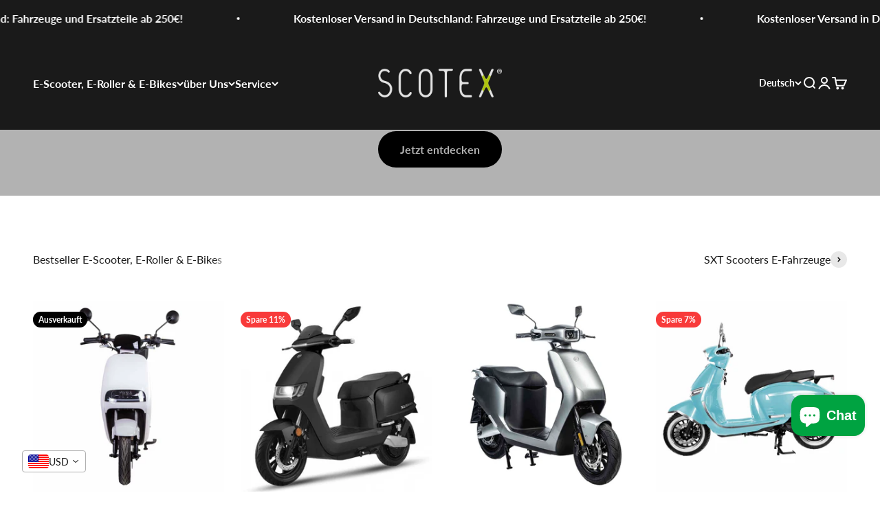

--- FILE ---
content_type: text/html; charset=utf-8
request_url: https://sxt-scooters.de/?index.php&lang=0&cl=content&oxloadid=produkt_SXTLightGT
body_size: 48903
content:
<!doctype html>

<html lang="de" dir="ltr">
  <head>
    <meta charset="utf-8">
    <meta name="viewport" content="width=device-width, initial-scale=1.0, height=device-height, minimum-scale=1.0, maximum-scale=1.0">
    <meta name="theme-color" content="#1a1a1a">

    <title>E-Scooter &amp; E-Bikes kaufen bei SXT Scooters | Top Qualität</title><meta name="description" content="Unserer Auswahl an top E-Scooters und E-Bikes. Sichere dir exklusive Angebote bei SXT Scooters. Beste Qualität, top Service. Kaufe jetzt!"><link rel="canonical" href="https://sxt-scooters.de/"><link rel="shortcut icon" href="//sxt-scooters.de/cdn/shop/files/sxt-fav.png?v=1715337995&width=96">
      <link rel="apple-touch-icon" href="//sxt-scooters.de/cdn/shop/files/sxt-fav.png?v=1715337995&width=180"><link rel="preconnect" href="https://cdn.shopify.com">
    <link rel="preconnect" href="https://fonts.shopifycdn.com" crossorigin>
    <link rel="dns-prefetch" href="https://productreviews.shopifycdn.com"><link rel="preload" href="//sxt-scooters.de/cdn/fonts/lato/lato_n4.c3b93d431f0091c8be23185e15c9d1fee1e971c5.woff2" as="font" type="font/woff2" crossorigin><link rel="preload" href="//sxt-scooters.de/cdn/fonts/lato/lato_n4.c3b93d431f0091c8be23185e15c9d1fee1e971c5.woff2" as="font" type="font/woff2" crossorigin><meta property="og:type" content="website">
  <meta property="og:title" content="E-Scooter &amp; E-Bikes kaufen bei SXT Scooters | Top Qualität"><meta property="og:image" content="http://sxt-scooters.de/cdn/shop/files/logo_scotex1_c17b8400-0231-419f-886c-f577af49fecb.png?v=1760003774&width=2048">
  <meta property="og:image:secure_url" content="https://sxt-scooters.de/cdn/shop/files/logo_scotex1_c17b8400-0231-419f-886c-f577af49fecb.png?v=1760003774&width=2048">
  <meta property="og:image:width" content="238">
  <meta property="og:image:height" content="90"><meta property="og:description" content="Unserer Auswahl an top E-Scooters und E-Bikes. Sichere dir exklusive Angebote bei SXT Scooters. Beste Qualität, top Service. Kaufe jetzt!"><meta property="og:url" content="https://sxt-scooters.de/">
<meta property="og:site_name" content="SXT-Scooters"><meta name="twitter:card" content="summary"><meta name="twitter:title" content="E-Scooter &amp; E-Bikes kaufen bei SXT Scooters | Top Qualität">
  <meta name="twitter:description" content="Unserer Auswahl an top E-Scooters und E-Bikes. Sichere dir exklusive Angebote bei SXT Scooters. Beste Qualität, top Service. Kaufe jetzt!"><meta name="twitter:image" content="https://sxt-scooters.de/cdn/shop/files/logo_scotex1_c17b8400-0231-419f-886c-f577af49fecb.png?crop=center&height=1200&v=1760003774&width=1200">
  <meta name="twitter:image:alt" content=""><script async crossorigin fetchpriority="high" src="/cdn/shopifycloud/importmap-polyfill/es-modules-shim.2.4.0.js"></script>
<script type="application/ld+json">
  {
    "@context": "https://schema.org",
    "@type": "BreadcrumbList",
    "itemListElement": [{
        "@type": "ListItem",
        "position": 1,
        "name": "Home",
        "item": "https://sxt-scooters.de"
      }]
  }
</script><script type="application/ld+json">
  [
    {
      "@context": "https://schema.org",
      "@type": "WebSite",
      "name": "SXT-Scooters",
      "url": "https:\/\/sxt-scooters.de",
      "potentialAction": {
        "@type": "SearchAction",
        "target": "https:\/\/sxt-scooters.de\/search?q={search_term_string}",
        "query-input": "required name=search_term_string"
      }
    },
    {
      "@context": "https://schema.org",
      "@type": "Organization",
      "name": "SXT-Scooters","logo": "https:\/\/sxt-scooters.de\/cdn\/shop\/files\/SXT_Logo_vereinfacht.png?v=1712907071\u0026width=1500","sameAs": ["https:\/\/www.instagram.com\/sxtscooters\/"],"url": "https:\/\/sxt-scooters.de"
    }
  ]
  </script><style>/* Typography (heading) */
  @font-face {
  font-family: Lato;
  font-weight: 400;
  font-style: normal;
  font-display: fallback;
  src: url("//sxt-scooters.de/cdn/fonts/lato/lato_n4.c3b93d431f0091c8be23185e15c9d1fee1e971c5.woff2") format("woff2"),
       url("//sxt-scooters.de/cdn/fonts/lato/lato_n4.d5c00c781efb195594fd2fd4ad04f7882949e327.woff") format("woff");
}

@font-face {
  font-family: Lato;
  font-weight: 400;
  font-style: italic;
  font-display: fallback;
  src: url("//sxt-scooters.de/cdn/fonts/lato/lato_i4.09c847adc47c2fefc3368f2e241a3712168bc4b6.woff2") format("woff2"),
       url("//sxt-scooters.de/cdn/fonts/lato/lato_i4.3c7d9eb6c1b0a2bf62d892c3ee4582b016d0f30c.woff") format("woff");
}

/* Typography (body) */
  @font-face {
  font-family: Lato;
  font-weight: 400;
  font-style: normal;
  font-display: fallback;
  src: url("//sxt-scooters.de/cdn/fonts/lato/lato_n4.c3b93d431f0091c8be23185e15c9d1fee1e971c5.woff2") format("woff2"),
       url("//sxt-scooters.de/cdn/fonts/lato/lato_n4.d5c00c781efb195594fd2fd4ad04f7882949e327.woff") format("woff");
}

@font-face {
  font-family: Lato;
  font-weight: 400;
  font-style: italic;
  font-display: fallback;
  src: url("//sxt-scooters.de/cdn/fonts/lato/lato_i4.09c847adc47c2fefc3368f2e241a3712168bc4b6.woff2") format("woff2"),
       url("//sxt-scooters.de/cdn/fonts/lato/lato_i4.3c7d9eb6c1b0a2bf62d892c3ee4582b016d0f30c.woff") format("woff");
}

@font-face {
  font-family: Lato;
  font-weight: 700;
  font-style: normal;
  font-display: fallback;
  src: url("//sxt-scooters.de/cdn/fonts/lato/lato_n7.900f219bc7337bc57a7a2151983f0a4a4d9d5dcf.woff2") format("woff2"),
       url("//sxt-scooters.de/cdn/fonts/lato/lato_n7.a55c60751adcc35be7c4f8a0313f9698598612ee.woff") format("woff");
}

@font-face {
  font-family: Lato;
  font-weight: 700;
  font-style: italic;
  font-display: fallback;
  src: url("//sxt-scooters.de/cdn/fonts/lato/lato_i7.16ba75868b37083a879b8dd9f2be44e067dfbf92.woff2") format("woff2"),
       url("//sxt-scooters.de/cdn/fonts/lato/lato_i7.4c07c2b3b7e64ab516aa2f2081d2bb0366b9dce8.woff") format("woff");
}

:root {
    /**
     * ---------------------------------------------------------------------
     * SPACING VARIABLES
     *
     * We are using a spacing inspired from frameworks like Tailwind CSS.
     * ---------------------------------------------------------------------
     */
    --spacing-0-5: 0.125rem; /* 2px */
    --spacing-1: 0.25rem; /* 4px */
    --spacing-1-5: 0.375rem; /* 6px */
    --spacing-2: 0.5rem; /* 8px */
    --spacing-2-5: 0.625rem; /* 10px */
    --spacing-3: 0.75rem; /* 12px */
    --spacing-3-5: 0.875rem; /* 14px */
    --spacing-4: 1rem; /* 16px */
    --spacing-4-5: 1.125rem; /* 18px */
    --spacing-5: 1.25rem; /* 20px */
    --spacing-5-5: 1.375rem; /* 22px */
    --spacing-6: 1.5rem; /* 24px */
    --spacing-6-5: 1.625rem; /* 26px */
    --spacing-7: 1.75rem; /* 28px */
    --spacing-7-5: 1.875rem; /* 30px */
    --spacing-8: 2rem; /* 32px */
    --spacing-8-5: 2.125rem; /* 34px */
    --spacing-9: 2.25rem; /* 36px */
    --spacing-9-5: 2.375rem; /* 38px */
    --spacing-10: 2.5rem; /* 40px */
    --spacing-11: 2.75rem; /* 44px */
    --spacing-12: 3rem; /* 48px */
    --spacing-14: 3.5rem; /* 56px */
    --spacing-16: 4rem; /* 64px */
    --spacing-18: 4.5rem; /* 72px */
    --spacing-20: 5rem; /* 80px */
    --spacing-24: 6rem; /* 96px */
    --spacing-28: 7rem; /* 112px */
    --spacing-32: 8rem; /* 128px */
    --spacing-36: 9rem; /* 144px */
    --spacing-40: 10rem; /* 160px */
    --spacing-44: 11rem; /* 176px */
    --spacing-48: 12rem; /* 192px */
    --spacing-52: 13rem; /* 208px */
    --spacing-56: 14rem; /* 224px */
    --spacing-60: 15rem; /* 240px */
    --spacing-64: 16rem; /* 256px */
    --spacing-72: 18rem; /* 288px */
    --spacing-80: 20rem; /* 320px */
    --spacing-96: 24rem; /* 384px */

    /* Container */
    --container-max-width: 1600px;
    --container-narrow-max-width: 1350px;
    --container-gutter: var(--spacing-5);
    --section-outer-spacing-block: var(--spacing-12);
    --section-inner-max-spacing-block: var(--spacing-10);
    --section-inner-spacing-inline: var(--container-gutter);
    --section-stack-spacing-block: var(--spacing-8);

    /* Grid gutter */
    --grid-gutter: var(--spacing-5);

    /* Product list settings */
    --product-list-row-gap: var(--spacing-8);
    --product-list-column-gap: var(--grid-gutter);

    /* Form settings */
    --input-gap: var(--spacing-2);
    --input-height: 2.625rem;
    --input-padding-inline: var(--spacing-4);

    /* Other sizes */
    --sticky-area-height: calc(var(--sticky-announcement-bar-enabled, 0) * var(--announcement-bar-height, 0px) + var(--sticky-header-enabled, 0) * var(--header-height, 0px));

    /* RTL support */
    --transform-logical-flip: 1;
    --transform-origin-start: left;
    --transform-origin-end: right;

    /**
     * ---------------------------------------------------------------------
     * TYPOGRAPHY
     * ---------------------------------------------------------------------
     */

    /* Font properties */
    --heading-font-family: Lato, sans-serif;
    --heading-font-weight: 400;
    --heading-font-style: normal;
    --heading-text-transform: normal;
    --heading-letter-spacing: -0.02em;
    --text-font-family: Lato, sans-serif;
    --text-font-weight: 400;
    --text-font-style: normal;
    --text-letter-spacing: 0.0em;

    /* Font sizes */
    --text-h0: 3rem;
    --text-h1: 2.5rem;
    --text-h2: 2rem;
    --text-h3: 1.5rem;
    --text-h4: 1.375rem;
    --text-h5: 1.125rem;
    --text-h6: 1rem;
    --text-xs: 0.6875rem;
    --text-sm: 0.75rem;
    --text-base: 0.875rem;
    --text-lg: 1.125rem;

    /**
     * ---------------------------------------------------------------------
     * COLORS
     * ---------------------------------------------------------------------
     */

    /* Color settings */--accent: 26 26 26;
    --text-primary: 26 26 26;
    --background-primary: 255 255 255;
    --dialog-background: 255 255 255;
    --border-color: var(--text-color, var(--text-primary)) / 0.12;

    /* Button colors */
    --button-background-primary: 26 26 26;
    --button-text-primary: 255 255 255;
    --button-background-secondary: 240 196 23;
    --button-text-secondary: 26 26 26;

    /* Status colors */
    --success-background: 224 244 232;
    --success-text: 0 163 65;
    --warning-background: 255 246 233;
    --warning-text: 255 183 74;
    --error-background: 254 231 231;
    --error-text: 248 58 58;

    /* Product colors */
    --on-sale-text: 248 58 58;
    --on-sale-badge-background: 248 58 58;
    --on-sale-badge-text: 255 255 255;
    --sold-out-badge-background: 0 0 0;
    --sold-out-badge-text: 255 255 255;
    --primary-badge-background: 128 60 238;
    --primary-badge-text: 255 255 255;
    --star-color: 255 183 74;
    --product-card-background: 255 255 255;
    --product-card-text: 26 26 26;

    /* Header colors */
    --header-background: 26 26 26;
    --header-text: 255 255 255;

    /* Footer colors */
    --footer-background: 26 26 26;
    --footer-text: 255 255 255;

    /* Rounded variables (used for border radius) */
    --rounded-xs: 0.25rem;
    --rounded-sm: 0.375rem;
    --rounded: 0.75rem;
    --rounded-lg: 1.5rem;
    --rounded-full: 9999px;

    --rounded-button: 3.75rem;
    --rounded-input: 0.5rem;

    /* Box shadow */
    --shadow-sm: 0 2px 8px rgb(var(--text-primary) / 0.1);
    --shadow: 0 5px 15px rgb(var(--text-primary) / 0.1);
    --shadow-md: 0 5px 30px rgb(var(--text-primary) / 0.1);
    --shadow-block: 0px 18px 50px rgb(var(--text-primary) / 0.1);

    /**
     * ---------------------------------------------------------------------
     * OTHER
     * ---------------------------------------------------------------------
     */

    --stagger-products-reveal-opacity: 0;
    --cursor-close-svg-url: url(//sxt-scooters.de/cdn/shop/t/8/assets/cursor-close.svg?v=147174565022153725511736231580);
    --cursor-zoom-in-svg-url: url(//sxt-scooters.de/cdn/shop/t/8/assets/cursor-zoom-in.svg?v=154953035094101115921736231580);
    --cursor-zoom-out-svg-url: url(//sxt-scooters.de/cdn/shop/t/8/assets/cursor-zoom-out.svg?v=16155520337305705181736231580);
    --checkmark-svg-url: url(//sxt-scooters.de/cdn/shop/t/8/assets/checkmark.svg?v=77552481021870063511736231580);
  }

  [dir="rtl"]:root {
    /* RTL support */
    --transform-logical-flip: -1;
    --transform-origin-start: right;
    --transform-origin-end: left;
  }

  @media screen and (min-width: 700px) {
    :root {
      /* Typography (font size) */
      --text-h0: 4rem;
      --text-h1: 3rem;
      --text-h2: 2.5rem;
      --text-h3: 2rem;
      --text-h4: 1.625rem;
      --text-h5: 1.25rem;
      --text-h6: 1.125rem;

      --text-xs: 0.75rem;
      --text-sm: 0.875rem;
      --text-base: 1.0rem;
      --text-lg: 1.25rem;

      /* Spacing */
      --container-gutter: 2rem;
      --section-outer-spacing-block: var(--spacing-16);
      --section-inner-max-spacing-block: var(--spacing-12);
      --section-inner-spacing-inline: var(--spacing-12);
      --section-stack-spacing-block: var(--spacing-12);

      /* Grid gutter */
      --grid-gutter: var(--spacing-6);

      /* Product list settings */
      --product-list-row-gap: var(--spacing-12);

      /* Form settings */
      --input-gap: 1rem;
      --input-height: 3.125rem;
      --input-padding-inline: var(--spacing-5);
    }
  }

  @media screen and (min-width: 1000px) {
    :root {
      /* Spacing settings */
      --container-gutter: var(--spacing-12);
      --section-outer-spacing-block: var(--spacing-18);
      --section-inner-max-spacing-block: var(--spacing-16);
      --section-inner-spacing-inline: var(--spacing-16);
      --section-stack-spacing-block: var(--spacing-12);
    }
  }

  @media screen and (min-width: 1150px) {
    :root {
      /* Spacing settings */
      --container-gutter: var(--spacing-12);
      --section-outer-spacing-block: var(--spacing-20);
      --section-inner-max-spacing-block: var(--spacing-16);
      --section-inner-spacing-inline: var(--spacing-16);
      --section-stack-spacing-block: var(--spacing-12);
    }
  }

  @media screen and (min-width: 1400px) {
    :root {
      /* Typography (font size) */
      --text-h0: 5rem;
      --text-h1: 3.75rem;
      --text-h2: 3rem;
      --text-h3: 2.25rem;
      --text-h4: 2rem;
      --text-h5: 1.5rem;
      --text-h6: 1.25rem;

      --section-outer-spacing-block: var(--spacing-24);
      --section-inner-max-spacing-block: var(--spacing-18);
      --section-inner-spacing-inline: var(--spacing-18);
    }
  }

  @media screen and (min-width: 1600px) {
    :root {
      --section-outer-spacing-block: var(--spacing-24);
      --section-inner-max-spacing-block: var(--spacing-20);
      --section-inner-spacing-inline: var(--spacing-20);
    }
  }

  /**
   * ---------------------------------------------------------------------
   * LIQUID DEPENDANT CSS
   *
   * Our main CSS is Liquid free, but some very specific features depend on
   * theme settings, so we have them here
   * ---------------------------------------------------------------------
   */@media screen and (pointer: fine) {
        .button:not([disabled]):hover, .btn:not([disabled]):hover, .shopify-payment-button__button--unbranded:not([disabled]):hover {
          --button-background-opacity: 0.85;
        }

        .button--subdued:not([disabled]):hover {
          --button-background: var(--text-color) / .05 !important;
        }
      }</style><script>
  // This allows to expose several variables to the global scope, to be used in scripts
  window.themeVariables = {
    settings: {
      showPageTransition: null,
      staggerProductsApparition: true,
      reduceDrawerAnimation: false,
      reduceMenuAnimation: false,
      headingApparition: "split_fade",
      pageType: "index",
      moneyFormat: "€{{amount}}",
      moneyWithCurrencyFormat: "€{{amount}} EUR",
      currencyCodeEnabled: true,
      cartType: "page",
      showDiscount: true,
      discountMode: "percentage",
      pageBackground: "#ffffff",
      textColor: "#1a1a1a"
    },

    strings: {
      accessibilityClose: "Schließen",
      accessibilityNext: "Vor",
      accessibilityPrevious: "Zurück",
      closeGallery: "Galerie schließen",
      zoomGallery: "Bild vergrößern",
      errorGallery: "Bild kann nicht geladen werden",
      searchNoResults: "Keine Treffer",
      addOrderNote: "Bestellhinweis hinzufügen",
      editOrderNote: "Bestellhinweis bearbeiten",
      shippingEstimatorNoResults: "Tut uns leid, aber wir verschicken leider nicht an deine Adresse.",
      shippingEstimatorOneResult: "Für deine Adresse gibt es einen Versandtarif:",
      shippingEstimatorMultipleResults: "Für deine Adresse gibt es mehrere Versandtarife:",
      shippingEstimatorError: "Beim Berechnen der Versandkosten ist ein Fehler aufgetreten:"
    },

    breakpoints: {
      'sm': 'screen and (min-width: 700px)',
      'md': 'screen and (min-width: 1000px)',
      'lg': 'screen and (min-width: 1150px)',
      'xl': 'screen and (min-width: 1400px)',

      'sm-max': 'screen and (max-width: 699px)',
      'md-max': 'screen and (max-width: 999px)',
      'lg-max': 'screen and (max-width: 1149px)',
      'xl-max': 'screen and (max-width: 1399px)'
    }
  };

  // For detecting native share
  document.documentElement.classList.add(`native-share--${navigator.share ? 'enabled' : 'disabled'}`);</script><script>
      if (!(HTMLScriptElement.supports && HTMLScriptElement.supports('importmap'))) {
        const importMapPolyfill = document.createElement('script');
        importMapPolyfill.async = true;
        importMapPolyfill.src = "//sxt-scooters.de/cdn/shop/t/8/assets/es-module-shims.min.js?v=98603786603752121101736231580";

        document.head.appendChild(importMapPolyfill);
      }
    </script>

    <script type="importmap">{
        "imports": {
          "vendor": "//sxt-scooters.de/cdn/shop/t/8/assets/vendor.min.js?v=37127808935879722241736231580",
          "theme": "//sxt-scooters.de/cdn/shop/t/8/assets/theme.js?v=52388010713111981741736231580",
          "photoswipe": "//sxt-scooters.de/cdn/shop/t/8/assets/photoswipe.min.js?v=13374349288281597431736231580"
        }
      }
    </script>

    <script type="module" src="//sxt-scooters.de/cdn/shop/t/8/assets/vendor.min.js?v=37127808935879722241736231580"></script>
    <script type="module" src="//sxt-scooters.de/cdn/shop/t/8/assets/theme.js?v=52388010713111981741736231580"></script>

    <script>window.performance && window.performance.mark && window.performance.mark('shopify.content_for_header.start');</script><meta name="facebook-domain-verification" content="61bblzvqrrage81bundm4oa5irspum">
<meta id="shopify-digital-wallet" name="shopify-digital-wallet" content="/83243794772/digital_wallets/dialog">
<meta name="shopify-checkout-api-token" content="a15ee3d3a61fb5efdf000db16b0c1d38">
<meta id="in-context-paypal-metadata" data-shop-id="83243794772" data-venmo-supported="false" data-environment="production" data-locale="de_DE" data-paypal-v4="true" data-currency="EUR">
<link rel="alternate" hreflang="x-default" href="https://sxt-scooters.de/">
<link rel="alternate" hreflang="de" href="https://sxt-scooters.de/">
<link rel="alternate" hreflang="en" href="https://sxt-scooters.de/en">
<link rel="alternate" hreflang="fr" href="https://sxt-scooters.de/fr">
<script async="async" src="/checkouts/internal/preloads.js?locale=de-DE"></script>
<link rel="preconnect" href="https://shop.app" crossorigin="anonymous">
<script async="async" src="https://shop.app/checkouts/internal/preloads.js?locale=de-DE&shop_id=83243794772" crossorigin="anonymous"></script>
<script id="apple-pay-shop-capabilities" type="application/json">{"shopId":83243794772,"countryCode":"DE","currencyCode":"EUR","merchantCapabilities":["supports3DS"],"merchantId":"gid:\/\/shopify\/Shop\/83243794772","merchantName":"SXT-Scooters","requiredBillingContactFields":["postalAddress","email","phone"],"requiredShippingContactFields":["postalAddress","email","phone"],"shippingType":"shipping","supportedNetworks":["visa","maestro","masterCard","amex"],"total":{"type":"pending","label":"SXT-Scooters","amount":"1.00"},"shopifyPaymentsEnabled":true,"supportsSubscriptions":true}</script>
<script id="shopify-features" type="application/json">{"accessToken":"a15ee3d3a61fb5efdf000db16b0c1d38","betas":["rich-media-storefront-analytics"],"domain":"sxt-scooters.de","predictiveSearch":true,"shopId":83243794772,"locale":"de"}</script>
<script>var Shopify = Shopify || {};
Shopify.shop = "9dbe7e-c7.myshopify.com";
Shopify.locale = "de";
Shopify.currency = {"active":"EUR","rate":"1.0"};
Shopify.country = "DE";
Shopify.theme = {"name":"Aktualisiert Jan 25 -- WPD_BDR","id":178849677652,"schema_name":"Impact","schema_version":"6.5.0","theme_store_id":1190,"role":"main"};
Shopify.theme.handle = "null";
Shopify.theme.style = {"id":null,"handle":null};
Shopify.cdnHost = "sxt-scooters.de/cdn";
Shopify.routes = Shopify.routes || {};
Shopify.routes.root = "/";</script>
<script type="module">!function(o){(o.Shopify=o.Shopify||{}).modules=!0}(window);</script>
<script>!function(o){function n(){var o=[];function n(){o.push(Array.prototype.slice.apply(arguments))}return n.q=o,n}var t=o.Shopify=o.Shopify||{};t.loadFeatures=n(),t.autoloadFeatures=n()}(window);</script>
<script>
  window.ShopifyPay = window.ShopifyPay || {};
  window.ShopifyPay.apiHost = "shop.app\/pay";
  window.ShopifyPay.redirectState = null;
</script>
<script id="shop-js-analytics" type="application/json">{"pageType":"index"}</script>
<script defer="defer" async type="module" src="//sxt-scooters.de/cdn/shopifycloud/shop-js/modules/v2/client.init-shop-cart-sync_HUjMWWU5.de.esm.js"></script>
<script defer="defer" async type="module" src="//sxt-scooters.de/cdn/shopifycloud/shop-js/modules/v2/chunk.common_QpfDqRK1.esm.js"></script>
<script type="module">
  await import("//sxt-scooters.de/cdn/shopifycloud/shop-js/modules/v2/client.init-shop-cart-sync_HUjMWWU5.de.esm.js");
await import("//sxt-scooters.de/cdn/shopifycloud/shop-js/modules/v2/chunk.common_QpfDqRK1.esm.js");

  window.Shopify.SignInWithShop?.initShopCartSync?.({"fedCMEnabled":true,"windoidEnabled":true});

</script>
<script>
  window.Shopify = window.Shopify || {};
  if (!window.Shopify.featureAssets) window.Shopify.featureAssets = {};
  window.Shopify.featureAssets['shop-js'] = {"shop-cart-sync":["modules/v2/client.shop-cart-sync_ByUgVWtJ.de.esm.js","modules/v2/chunk.common_QpfDqRK1.esm.js"],"init-fed-cm":["modules/v2/client.init-fed-cm_CVqhkk-1.de.esm.js","modules/v2/chunk.common_QpfDqRK1.esm.js"],"shop-button":["modules/v2/client.shop-button_B0pFlqys.de.esm.js","modules/v2/chunk.common_QpfDqRK1.esm.js"],"shop-cash-offers":["modules/v2/client.shop-cash-offers_CaaeZ5wd.de.esm.js","modules/v2/chunk.common_QpfDqRK1.esm.js","modules/v2/chunk.modal_CS8dP9kO.esm.js"],"init-windoid":["modules/v2/client.init-windoid_B-gyVqfY.de.esm.js","modules/v2/chunk.common_QpfDqRK1.esm.js"],"shop-toast-manager":["modules/v2/client.shop-toast-manager_DgTeluS3.de.esm.js","modules/v2/chunk.common_QpfDqRK1.esm.js"],"init-shop-email-lookup-coordinator":["modules/v2/client.init-shop-email-lookup-coordinator_C5I212n4.de.esm.js","modules/v2/chunk.common_QpfDqRK1.esm.js"],"init-shop-cart-sync":["modules/v2/client.init-shop-cart-sync_HUjMWWU5.de.esm.js","modules/v2/chunk.common_QpfDqRK1.esm.js"],"avatar":["modules/v2/client.avatar_BTnouDA3.de.esm.js"],"pay-button":["modules/v2/client.pay-button_CJaF-UDc.de.esm.js","modules/v2/chunk.common_QpfDqRK1.esm.js"],"init-customer-accounts":["modules/v2/client.init-customer-accounts_BI_wUvuR.de.esm.js","modules/v2/client.shop-login-button_DTPR4l75.de.esm.js","modules/v2/chunk.common_QpfDqRK1.esm.js","modules/v2/chunk.modal_CS8dP9kO.esm.js"],"init-shop-for-new-customer-accounts":["modules/v2/client.init-shop-for-new-customer-accounts_C4qR5Wl-.de.esm.js","modules/v2/client.shop-login-button_DTPR4l75.de.esm.js","modules/v2/chunk.common_QpfDqRK1.esm.js","modules/v2/chunk.modal_CS8dP9kO.esm.js"],"shop-login-button":["modules/v2/client.shop-login-button_DTPR4l75.de.esm.js","modules/v2/chunk.common_QpfDqRK1.esm.js","modules/v2/chunk.modal_CS8dP9kO.esm.js"],"init-customer-accounts-sign-up":["modules/v2/client.init-customer-accounts-sign-up_SG5gYFpP.de.esm.js","modules/v2/client.shop-login-button_DTPR4l75.de.esm.js","modules/v2/chunk.common_QpfDqRK1.esm.js","modules/v2/chunk.modal_CS8dP9kO.esm.js"],"shop-follow-button":["modules/v2/client.shop-follow-button_CmMsyvrH.de.esm.js","modules/v2/chunk.common_QpfDqRK1.esm.js","modules/v2/chunk.modal_CS8dP9kO.esm.js"],"checkout-modal":["modules/v2/client.checkout-modal_tfCxQqrq.de.esm.js","modules/v2/chunk.common_QpfDqRK1.esm.js","modules/v2/chunk.modal_CS8dP9kO.esm.js"],"lead-capture":["modules/v2/client.lead-capture_Ccz5Zm6k.de.esm.js","modules/v2/chunk.common_QpfDqRK1.esm.js","modules/v2/chunk.modal_CS8dP9kO.esm.js"],"shop-login":["modules/v2/client.shop-login_BfivnucW.de.esm.js","modules/v2/chunk.common_QpfDqRK1.esm.js","modules/v2/chunk.modal_CS8dP9kO.esm.js"],"payment-terms":["modules/v2/client.payment-terms_D2Mn0eFV.de.esm.js","modules/v2/chunk.common_QpfDqRK1.esm.js","modules/v2/chunk.modal_CS8dP9kO.esm.js"]};
</script>
<script>(function() {
  var isLoaded = false;
  function asyncLoad() {
    if (isLoaded) return;
    isLoaded = true;
    var urls = ["https:\/\/tseish-app.connect.trustedshops.com\/esc.js?apiBaseUrl=aHR0cHM6Ly90c2Vpc2gtYXBwLmNvbm5lY3QudHJ1c3RlZHNob3BzLmNvbQ==\u0026instanceId=OWRiZTdlLWM3Lm15c2hvcGlmeS5jb20=\u0026shop=9dbe7e-c7.myshopify.com","\/\/cdn.shopify.com\/proxy\/558a4586cb8ef7a074f90eccd932ce070b897b18cb2d4d1a1ee8838750eddb3a\/shopify-script-tags.s3.eu-west-1.amazonaws.com\/smartseo\/instantpage.js?shop=9dbe7e-c7.myshopify.com\u0026sp-cache-control=cHVibGljLCBtYXgtYWdlPTkwMA"];
    for (var i = 0; i < urls.length; i++) {
      var s = document.createElement('script');
      s.type = 'text/javascript';
      s.async = true;
      s.src = urls[i];
      var x = document.getElementsByTagName('script')[0];
      x.parentNode.insertBefore(s, x);
    }
  };
  if(window.attachEvent) {
    window.attachEvent('onload', asyncLoad);
  } else {
    window.addEventListener('load', asyncLoad, false);
  }
})();</script>
<script id="__st">var __st={"a":83243794772,"offset":3600,"reqid":"d78a4fa0-9bbd-4505-a465-7100c30b4453-1768794079","pageurl":"sxt-scooters.de\/?index.php\u0026lang=0\u0026cl=content\u0026oxloadid=produkt_SXTLightGT","u":"23722050a57b","p":"home"};</script>
<script>window.ShopifyPaypalV4VisibilityTracking = true;</script>
<script id="captcha-bootstrap">!function(){'use strict';const t='contact',e='account',n='new_comment',o=[[t,t],['blogs',n],['comments',n],[t,'customer']],c=[[e,'customer_login'],[e,'guest_login'],[e,'recover_customer_password'],[e,'create_customer']],r=t=>t.map((([t,e])=>`form[action*='/${t}']:not([data-nocaptcha='true']) input[name='form_type'][value='${e}']`)).join(','),a=t=>()=>t?[...document.querySelectorAll(t)].map((t=>t.form)):[];function s(){const t=[...o],e=r(t);return a(e)}const i='password',u='form_key',d=['recaptcha-v3-token','g-recaptcha-response','h-captcha-response',i],f=()=>{try{return window.sessionStorage}catch{return}},m='__shopify_v',_=t=>t.elements[u];function p(t,e,n=!1){try{const o=window.sessionStorage,c=JSON.parse(o.getItem(e)),{data:r}=function(t){const{data:e,action:n}=t;return t[m]||n?{data:e,action:n}:{data:t,action:n}}(c);for(const[e,n]of Object.entries(r))t.elements[e]&&(t.elements[e].value=n);n&&o.removeItem(e)}catch(o){console.error('form repopulation failed',{error:o})}}const l='form_type',E='cptcha';function T(t){t.dataset[E]=!0}const w=window,h=w.document,L='Shopify',v='ce_forms',y='captcha';let A=!1;((t,e)=>{const n=(g='f06e6c50-85a8-45c8-87d0-21a2b65856fe',I='https://cdn.shopify.com/shopifycloud/storefront-forms-hcaptcha/ce_storefront_forms_captcha_hcaptcha.v1.5.2.iife.js',D={infoText:'Durch hCaptcha geschützt',privacyText:'Datenschutz',termsText:'Allgemeine Geschäftsbedingungen'},(t,e,n)=>{const o=w[L][v],c=o.bindForm;if(c)return c(t,g,e,D).then(n);var r;o.q.push([[t,g,e,D],n]),r=I,A||(h.body.append(Object.assign(h.createElement('script'),{id:'captcha-provider',async:!0,src:r})),A=!0)});var g,I,D;w[L]=w[L]||{},w[L][v]=w[L][v]||{},w[L][v].q=[],w[L][y]=w[L][y]||{},w[L][y].protect=function(t,e){n(t,void 0,e),T(t)},Object.freeze(w[L][y]),function(t,e,n,w,h,L){const[v,y,A,g]=function(t,e,n){const i=e?o:[],u=t?c:[],d=[...i,...u],f=r(d),m=r(i),_=r(d.filter((([t,e])=>n.includes(e))));return[a(f),a(m),a(_),s()]}(w,h,L),I=t=>{const e=t.target;return e instanceof HTMLFormElement?e:e&&e.form},D=t=>v().includes(t);t.addEventListener('submit',(t=>{const e=I(t);if(!e)return;const n=D(e)&&!e.dataset.hcaptchaBound&&!e.dataset.recaptchaBound,o=_(e),c=g().includes(e)&&(!o||!o.value);(n||c)&&t.preventDefault(),c&&!n&&(function(t){try{if(!f())return;!function(t){const e=f();if(!e)return;const n=_(t);if(!n)return;const o=n.value;o&&e.removeItem(o)}(t);const e=Array.from(Array(32),(()=>Math.random().toString(36)[2])).join('');!function(t,e){_(t)||t.append(Object.assign(document.createElement('input'),{type:'hidden',name:u})),t.elements[u].value=e}(t,e),function(t,e){const n=f();if(!n)return;const o=[...t.querySelectorAll(`input[type='${i}']`)].map((({name:t})=>t)),c=[...d,...o],r={};for(const[a,s]of new FormData(t).entries())c.includes(a)||(r[a]=s);n.setItem(e,JSON.stringify({[m]:1,action:t.action,data:r}))}(t,e)}catch(e){console.error('failed to persist form',e)}}(e),e.submit())}));const S=(t,e)=>{t&&!t.dataset[E]&&(n(t,e.some((e=>e===t))),T(t))};for(const o of['focusin','change'])t.addEventListener(o,(t=>{const e=I(t);D(e)&&S(e,y())}));const B=e.get('form_key'),M=e.get(l),P=B&&M;t.addEventListener('DOMContentLoaded',(()=>{const t=y();if(P)for(const e of t)e.elements[l].value===M&&p(e,B);[...new Set([...A(),...v().filter((t=>'true'===t.dataset.shopifyCaptcha))])].forEach((e=>S(e,t)))}))}(h,new URLSearchParams(w.location.search),n,t,e,['guest_login'])})(!0,!0)}();</script>
<script integrity="sha256-4kQ18oKyAcykRKYeNunJcIwy7WH5gtpwJnB7kiuLZ1E=" data-source-attribution="shopify.loadfeatures" defer="defer" src="//sxt-scooters.de/cdn/shopifycloud/storefront/assets/storefront/load_feature-a0a9edcb.js" crossorigin="anonymous"></script>
<script crossorigin="anonymous" defer="defer" src="//sxt-scooters.de/cdn/shopifycloud/storefront/assets/shopify_pay/storefront-65b4c6d7.js?v=20250812"></script>
<script data-source-attribution="shopify.dynamic_checkout.dynamic.init">var Shopify=Shopify||{};Shopify.PaymentButton=Shopify.PaymentButton||{isStorefrontPortableWallets:!0,init:function(){window.Shopify.PaymentButton.init=function(){};var t=document.createElement("script");t.src="https://sxt-scooters.de/cdn/shopifycloud/portable-wallets/latest/portable-wallets.de.js",t.type="module",document.head.appendChild(t)}};
</script>
<script data-source-attribution="shopify.dynamic_checkout.buyer_consent">
  function portableWalletsHideBuyerConsent(e){var t=document.getElementById("shopify-buyer-consent"),n=document.getElementById("shopify-subscription-policy-button");t&&n&&(t.classList.add("hidden"),t.setAttribute("aria-hidden","true"),n.removeEventListener("click",e))}function portableWalletsShowBuyerConsent(e){var t=document.getElementById("shopify-buyer-consent"),n=document.getElementById("shopify-subscription-policy-button");t&&n&&(t.classList.remove("hidden"),t.removeAttribute("aria-hidden"),n.addEventListener("click",e))}window.Shopify?.PaymentButton&&(window.Shopify.PaymentButton.hideBuyerConsent=portableWalletsHideBuyerConsent,window.Shopify.PaymentButton.showBuyerConsent=portableWalletsShowBuyerConsent);
</script>
<script data-source-attribution="shopify.dynamic_checkout.cart.bootstrap">document.addEventListener("DOMContentLoaded",(function(){function t(){return document.querySelector("shopify-accelerated-checkout-cart, shopify-accelerated-checkout")}if(t())Shopify.PaymentButton.init();else{new MutationObserver((function(e,n){t()&&(Shopify.PaymentButton.init(),n.disconnect())})).observe(document.body,{childList:!0,subtree:!0})}}));
</script>
<script id='scb4127' type='text/javascript' async='' src='https://sxt-scooters.de/cdn/shopifycloud/privacy-banner/storefront-banner.js'></script><link id="shopify-accelerated-checkout-styles" rel="stylesheet" media="screen" href="https://sxt-scooters.de/cdn/shopifycloud/portable-wallets/latest/accelerated-checkout-backwards-compat.css" crossorigin="anonymous">
<style id="shopify-accelerated-checkout-cart">
        #shopify-buyer-consent {
  margin-top: 1em;
  display: inline-block;
  width: 100%;
}

#shopify-buyer-consent.hidden {
  display: none;
}

#shopify-subscription-policy-button {
  background: none;
  border: none;
  padding: 0;
  text-decoration: underline;
  font-size: inherit;
  cursor: pointer;
}

#shopify-subscription-policy-button::before {
  box-shadow: none;
}

      </style>

<script>window.performance && window.performance.mark && window.performance.mark('shopify.content_for_header.end');</script>
<link href="//sxt-scooters.de/cdn/shop/t/8/assets/theme.css?v=110512027186893488421736231580" rel="stylesheet" type="text/css" media="all" /><!-- BEGIN app block: shopify://apps/vitals/blocks/app-embed/aeb48102-2a5a-4f39-bdbd-d8d49f4e20b8 --><link rel="preconnect" href="https://appsolve.io/" /><link rel="preconnect" href="https://cdn-sf.vitals.app/" /><script data-ver="58" id="vtlsAebData" class="notranslate">window.vtlsLiquidData = window.vtlsLiquidData || {};window.vtlsLiquidData.buildId = 56197;

window.vtlsLiquidData.apiHosts = {
	...window.vtlsLiquidData.apiHosts,
	"1": "https://appsolve.io"
};
	window.vtlsLiquidData.moduleSettings = {"4":{"487":"2","488":"888888","673":false,"975":true,"976":false,"980":"{}"},"5":[],"9":[],"13":{"34":"☞ Nicht vergessen …"},"14":{"45":6,"46":8,"47":10,"48":12,"49":8,"51":false,"52":true,"112":"dark","113":"bottom","198":"fafafa","199":"888888","200":"363636","201":"636363","202":"636363","203":14,"205":13,"206":460,"207":9,"222":false,"223":true,"353":"von","354":"gekauft","355":"Jemand","419":"Sekunde","420":"Sekunden","421":"Minute","422":"Minuten","423":"Stunde","424":"Stunden","433":"vor","458":"","474":"standard","475":"rounded","490":false,"497":"in den Warenkorb gelegt","498":true,"499":true,"500":10,"501":"##count## Personen haben dieses Produkt heute in den Warenkorb gelegt:","515":"San Francisco, CA","557":false,"589":"00a332","799":60,"802":1,"807":"Tag","808":"Tagen"},"15":{"37":"color","38":"Bezahlen Sie sicher mit Ihrer bevorzugten Zahlungsart","63":"2120bb","64":"mastercard,paypal,maestro,visa,american_express,apple_pay,google_pay,klarna,paypal2","65":"left","78":20,"79":20,"920":"{}"},"17":{"41":"pulse","42":"hover_and_interval","43":10},"21":{"142":true,"143":"left","144":0,"145":0,"190":false,"216":"ffce07","217":true,"218":0,"219":0,"220":"left","248":true,"278":"ffffff","279":true,"280":"ffffff","281":"eaeaea","287":"Rezensionen","288":"Weitere Rezensionen anzeigen","289":"Rezension schreiben","290":"Teilen Sie Ihre Erfahrungen","291":"Bewertung","292":"Name","293":"Rezension","294":"Wir würden gern ein Bild sehen","295":"Rezension absenden","296":"Abbrechen","297":"Noch keine Rezensionen. Fügen Sie als Erster eine Rezension hinzu.","333":5,"334":100,"335":3,"336":50,"410":false,"447":"Vielen Dank für Ihre Rezension!","481":"{{ stars }} {{ averageRating }} ({{ totalReviews }} {{ reviewsTranslation }})","482":"{{ stars }} ({{ totalReviews }})","483":19,"484":18,"494":2,"504":"Zum Hochladen werden nur Bilddateitypen unterstützt","507":false,"508":"E-Mail","510":"00a332","563":"Die Rezension konnte nicht hinzugefügt werden. Wenn das Problem weiterhin besteht, nehmen Sie bitte Kontakt mit uns auf.","598":"Shop-Antwort","688":"Kunden aus aller Welt lieben unsere Produkte!","689":"Zufriedene Kunden","691":true,"745":true,"746":"list","747":true,"748":"ffce07","752":"Verifizierter Käufer","787":"list","788":true,"793":"000000","794":"ffffff","846":"5e5e5e","877":"222222","878":"737373","879":"f7f7f7","880":"5e5e5e","948":0,"949":0,"951":"{}","994":"Unsere Kunden lieben uns","996":1,"1002":3,"1003":false,"1005":false,"1034":false,"1038":3,"1039":20,"1040":3,"1041":10,"1042":100,"1043":50,"1044":"list","1045":true,"1046":"5e5e5e","1047":"5e5e5e","1048":"222222","1061":false,"1062":0,"1063":0,"1064":"Gesammelt von","1065":"Von {{reviews_count}} bewertungen","1067":true,"1068":false,"1069":true,"1070":true,"1072":"{}","1073":"left","1074":"left","1078":true,"1089":"{}","1090":0},"22":{"165":false,"193":"f31212","234":"Kunden, die dies gekauft haben, kauften auch","238":"left","323":"Von","325":"In den Warenkorb","342":false,"406":true,"445":"Nicht vorrätig","486":"","856":"ffffff","857":"f6f6f6","858":"4f4f4f","960":"{\"productTitle\":{\"traits\":{\"fontWeight\":{\"default\":\"600\"}}}}","1015":1,"1017":1,"1019":false,"1022":true},"24":{"93":10,"94":"e8e8a9","359":"545454","389":"Fantastische Wahl! Das ist einer unserer Favoriten 😍","390":"Warenkorb reserviert für: {{ counter }}","502":false,"977":"{}","1084":false,"1199":false,"1200":0},"25":{"537":false,"538":true,"541":"505050","542":"Weitere Ergebnisse anzeigen","543":"Beliebte Suchanfragen","544":"Hier sind Ihre Ergebnisse","545":"Keine Ergebnisse gefunden.","546":"Wonach suchen Sie?","547":"Sammlungen","548":true},"30":{"128":true,"129":true,"134":"2","136":true,"138":"Die hier angezeigten Preise werden in {{ visible_currency }} berechnet, aber die endgültige Bestellung wird in {{ default_currency }} bezahlt.","139":true,"140":false,"141":true,"150":true,"151":"bottom_left","152":"bottom_left","168":95,"191":"ffffff","249":false,"298":false,"337":"ffffff","338":"f4f4f4","339":"111111","415":false,"459":true,"524":true,"609":14,"852":"f6f6f6"},"31":[],"34":{"184":false,"192":true,"233":"Zuletzt angesehen","237":"left","254":"f31212","324":"In den Warenkorb","343":false,"405":true,"439":"Von","444":"Nicht vorrätig","853":"ffffff","854":"f6f6f6","855":"4f4f4f","957":"{\"productTitle\":{\"traits\":{\"fontWeight\":{\"default\":\"600\"}}}}","1016":1,"1018":1,"1020":false,"1027":true},"45":{"357":"Jetzt vorbestellen","358":"","408":"Vorbestellen","559":true},"46":{"368":"Beeile Dich! Nur noch {{ stock }} Stück auf Lager!","369":10,"370":true,"371":"Ausverkauft! Bestelle jetzt vor.","372":"333333","373":"e1e1e1","374":"ff3d12","375":"edd728","909":"{}","1087":0},"48":{"469":true,"491":true,"588":true,"595":false,"603":"","605":"","606":"@media only screen and (min-width: 769px) {\n    .vtl-ub-pb-main-widget {\n        transform: scale(.8) !important;\n        margin-left: -11% !important;\n        margin-top: -1% !important;\n    }\n}\n","781":true,"783":1,"876":0,"1076":true,"1105":0,"1198":false},"51":{"599":true,"604":true,"873":""},"52":{"581":"standard","582":false,"583":5,"584":true,"585":"E-Mail-Adresse bereits verwendet","586":"Ungültige E-Mail-Adresse","587":24,"995":"{}","1049":"Sie müssen Marketing-E-Mails akzeptieren, um Abonnent zu werden","1050":"Sie müssen die Datenschutzrichtlinien und Marketing-E-Mails akzeptieren","1051":"Sie müssen die Datenschutzerklärung akzeptieren","1052":"Datenschutzerklärung","1055":false,"1056":"Ich habe die {{ privacy_policy }} gelesen und stimme ihr zu","1057":"","1058":false,"1059":"Schicken Sie mir eine E-Mail mit Neuigkeiten und Angeboten"},"53":{"636":"4b8e15","637":"ffffff","638":0,"639":5,"640":"Sie sparen:","642":"Nicht vorrätig","643":"Dieser Artikel:","644":"Gesamtpreis:","645":true,"646":"In den Warenkorb","647":"für","648":"mit","649":"Rabatt","650":"jeweils","651":"Kaufen Sie","652":"Zwischensumme","653":"Rabatt","654":"Alter Preis","655":16,"656":0,"657":16,"658":0,"659":"ffffff","660":14,"661":"center","671":"000000","702":"Menge","731":"und","733":0,"734":"362e94","735":"8e86ed","736":true,"737":true,"738":true,"739":"right","740":60,"741":"Gratis","742":"Kostenlos","743":"Geschenk in Anspruch nehmen","744":"1,2,4,5","750":"Geschenk","762":"Rabatt","763":false,"773":"Ihr Produkt wurde dem Einkaufswagen hinzugefügt.","786":"sparen","848":"ffffff","849":"f6f6f6","850":"4f4f4f","851":"Pro Stück:","895":"eceeef","1007":"Artikel tauschen","1010":"{}","1012":false,"1028":"Die meisten Kunden liebten dieses Angebot","1029":"Dem Warenkorb hinzufügen","1030":"Hinzugefügt","1031":"Sicher zur Kasse","1032":1,"1033":"{\"container\":{\"traits\":{\"borderStyle\":{\"default\":\"none\"}}}}","1035":"Details\/Variante wählen","1036":"Weniger sehen","1037":"{}","1077":"%","1083":"Auschecken","1085":100,"1086":"cd1900","1091":10,"1092":1,"1093":"{}","1164":"Kostenloser Versand","1188":"light","1190":"center","1191":"light","1192":"square"},"59":{"929":"Benachrichtigen bei Verfügbarkeit","930":"Benachrichtigen Sie mich, wenn verfügbar","931":"Tragen Sie unten Ihre Kontaktdaten ein, um eine Benachrichtigung zu erhalten, sobald das gewünschte Produkt wieder auf Lager ist.","932":"","933":"Benachrichtigen Sie mich, wenn verfügbar","934":"stop_selling","947":"{}","981":false,"983":"E-Mail","984":"Ungültige E-Mail-Adresse","985":"Danke für Ihre Anmeldung!","986":"Sie sind darauf eingestellt, eine Benachrichtigung zu erhalten, sobald das Produkt wieder verfügbar ist.","987":"SMS","988":"Etwas ist schief gelaufen","989":"Bitte versuchen Sie, sich erneut zu abonnieren.","991":"Ungültige Telefonnummer","993":"Telefonnummer","1006":"Die Telefonnummer sollte nur Ziffern enthalten","1106":false}};

window.vtlsLiquidData.shopThemeName = "Impact";window.vtlsLiquidData.settingTranslation = {"13":{"34":{"en":"☞ Don't forget this...","fr":"☞ N'oubliez pas ceci...","de":"☞ Nicht vergessen …"}},"15":{"38":{"en":"Checkout safely using your preferred payment method","fr":"Payez en toute sécurité avec votre mode de paiement préféré","de":"Bezahlen Sie sicher mit Ihrer bevorzugten Zahlungsart"}},"30":{"138":{"en":"Prices shown here are calculated in {{ visible_currency }}, but the final order will be paid in {{ default_currency }}.","fr":"Les prix indiqués sont calculés en {{ visible_currency }}, mais vous paierez la commande finale en {{ default_currency }}.","de":"Die hier angezeigten Preise werden in {{ visible_currency }} berechnet, aber die endgültige Bestellung wird in {{ default_currency }} bezahlt."}},"34":{"233":{"en":"Recently Viewed","fr":"Consultation récente","de":"Zuletzt angesehen"},"324":{"en":"Add to Cart","fr":"Ajouter au panier","de":"In den Warenkorb"},"439":{"en":"From","fr":"De","de":"Von"},"444":{"en":"Out of stock","fr":"En rupture de stock","de":"Nicht vorrätig"}},"22":{"234":{"en":"Customers who bought this also bought","fr":"Les internautes ont aussi acheté","de":"Kunden, die dies gekauft haben, kauften auch"},"323":{"en":"From","fr":"De","de":"Von"},"325":{"en":"Add to Cart","fr":"Ajouter au panier","de":"In den Warenkorb"},"445":{"en":"Out of stock","fr":"En rupture de stock","de":"Nicht vorrätig"}},"21":{"287":{"en":"reviews","fr":"avis","de":"Rezensionen"},"288":{"en":"See more reviews","fr":"Voir d'autres avis","de":"Weitere Rezensionen anzeigen"},"289":{"en":"Write a Review","fr":"Rédiger un avis","de":"Rezension schreiben"},"290":{"en":"Share your experience","fr":"Partagez votre expérience","de":"Teilen Sie Ihre Erfahrungen"},"291":{"en":"Rating","fr":"Évaluation","de":"Bewertung"},"292":{"en":"Name","fr":"Nom","de":"Name"},"293":{"en":"Review","fr":"Avis","de":"Rezension"},"294":{"en":"We'd love to see a picture","fr":"Nous aimerions voir une photo","de":"Wir würden gern ein Bild sehen"},"295":{"en":"Submit Review","fr":"Soumettre un avis","de":"Rezension absenden"},"296":{"en":"Cancel","fr":"Annuler","de":"Abbrechen"},"297":{"en":"No reviews yet. Be the first to add a review.","fr":"Pas encore d'avis. Laissez un premier avis.","de":"Noch keine Rezensionen. Fügen Sie als Erster eine Rezension hinzu."},"447":{"en":"Thank you for adding your review!","fr":"Merci d'avoir ajouté votre avis !","de":"Vielen Dank für Ihre Rezension!"},"481":{"en":"{{ stars }} {{ averageRating }} ({{ totalReviews }} {{ reviewsTranslation }})","fr":"{{ stars }} {{ averageRating }} ({{ totalReviews }} {{ reviewsTranslation }})","de":"{{ stars }} {{ averageRating }} ({{ totalReviews }} {{ reviewsTranslation }})"},"482":{"en":"{{ stars }} ({{ totalReviews }})","fr":"{{ stars }} ({{ totalReviews }})","de":"{{ stars }} ({{ totalReviews }})"},"504":{"en":"Only image file types are supported for upload","fr":"Il est uniquement possible d'importer les fichiers d'image","de":"Zum Hochladen werden nur Bilddateitypen unterstützt"},"508":{"en":"E-mail","fr":"E-mail","de":"E-Mail"},"563":{"en":"The review could not be added. If the problem persists, please contact us.","fr":"Impossible d'ajouter l'avis. Si le problème persiste, veuillez nous contacter.","de":"Die Rezension konnte nicht hinzugefügt werden. Wenn das Problem weiterhin besteht, nehmen Sie bitte Kontakt mit uns auf."},"598":{"en":"Store reply","fr":"Réponse du magasin","de":"Shop-Antwort"},"688":{"en":"Customers from all over the world love our products!","fr":"Nos produits font fureur dans le monde entier !","de":"Kunden aus aller Welt lieben unsere Produkte!"},"689":{"en":"Happy Customers","fr":"Clients satisfaits","de":"Zufriedene Kunden"},"752":{"en":"Verified buyer","fr":"Acheteur vérifié","de":"Verifizierter Käufer"},"994":{"en":"Our Customers Love Us","fr":"Nos clients nous adorent","de":"Unsere Kunden lieben uns"},"1064":{"en":"Collected by","fr":"Collecté par","de":"Gesammelt von"},"1065":{"en":"From {{reviews_count}} reviews","fr":"De {{reviews_count}} avis","de":"Von {{reviews_count}} bewertungen"}},"14":{"353":{"en":"from","fr":"de","de":"von"},"354":{"en":"purchased","fr":"acheté","de":"gekauft"},"355":{"en":"Someone","fr":"Quelqu'un","de":"Jemand"},"419":{"en":"second","fr":"seconde","de":"Sekunde"},"420":{"en":"seconds","fr":"secondes","de":"Sekunden"},"421":{"en":"minute","fr":"minute","de":"Minute"},"422":{"en":"minutes","fr":"minutes","de":"Minuten"},"423":{"en":"hour","fr":"heure","de":"Stunde"},"424":{"en":"hours","fr":"heures","de":"Stunden"},"433":{"en":"ago","fr":"il y a","de":"vor"},"497":{"en":"added to cart","fr":"ajouté au panier","de":"in den Warenkorb gelegt"},"501":{"en":"##count## people added this product to cart today:","fr":"##count## personnes ont ajouté ce produit au panier aujourd'hui :","de":"##count## Personen haben dieses Produkt heute in den Warenkorb gelegt:"},"515":{"en":"San Francisco, CA","fr":"San Francisco, CA","de":"San Francisco, CA"},"808":{"en":"days","fr":"jours","de":"Tagen"},"807":{"en":"day","fr":"jour","de":"Tag"}},"45":{"357":{"en":"Pre-Order Now","fr":"Pré-commander maintenant","de":"Jetzt vorbestellen"},"358":{"en":"Ships in 2 weeks.","fr":"Expédition dans 2 semaines.","de":""},"408":{"en":"Pre-order","fr":"Pré-commander","de":"Vorbestellen"}},"46":{"368":{"en":"Hurry! Only {{ stock }} units left in stock!","fr":"Faites vite ! Il ne reste plus que {{ stock }} unités en stock !","de":"Beeile Dich! Nur noch {{ stock }} Stück auf Lager!"},"371":{"en":"Hurry! Inventory is running low.","fr":"Faites vite ! Les stocks s'épuisent.","de":"Ausverkauft! Bestelle jetzt vor."}},"24":{"389":{"en":"Fantastic choice! This is one of our favorites 😍","fr":"Excellent choix! C'est l'un de nos favoris 😍","de":"Fantastische Wahl! Das ist einer unserer Favoriten 😍"},"390":{"en":"","fr":"","de":"Warenkorb reserviert für: {{ counter }}"}},"47":{"392":{"en":"Check out our Instagram","fr":"Consultez notre Instagram","de":"Besuche uns auf Instagram"},"393":{"en":"","fr":"","de":""},"402":{"en":"Follow","fr":"Suivre","de":"Folgen"}},"25":{"542":{"en":"See more results","fr":"Voir d'autres résultats","de":"Weitere Ergebnisse anzeigen"},"543":{"en":"Popular searches","fr":"Recherches populaires","de":"Beliebte Suchanfragen"},"544":{"en":"Here are your results","fr":"Voici vos résultats","de":"Hier sind Ihre Ergebnisse"},"545":{"en":"No results found.","fr":"Nous n'avons trouvé aucun résultat.","de":"Keine Ergebnisse gefunden."},"546":{"en":"What are you looking for?","fr":"Que cherchez-vous ?","de":"Wonach suchen Sie?"},"547":{"en":"Collections","fr":"Collections","de":"Sammlungen"}},"52":{"585":{"en":"Email address already used","fr":"Adresse e-mail déjà utilisée","de":"E-Mail-Adresse bereits verwendet"},"586":{"en":"Invalid email address","fr":"Adresse e-mail non valide","de":"Ungültige E-Mail-Adresse"},"1049":{"en":"You have to accept marketing emails to become a subscriber","fr":"Vous devez accepter les e-mails marketing pour devenir abonné","de":"Sie müssen Marketing-E-Mails akzeptieren, um Abonnent zu werden"},"1051":{"en":"You have to accept the Privacy Policy","fr":"Vous devez accepter la politique de confidentialité","de":"Sie müssen die Datenschutzerklärung akzeptieren"},"1050":{"en":"You have to accept the privacy policy and marketing emails","fr":"Vous devez accepter la politique de confidentialité et les courriels marketing","de":"Sie müssen die Datenschutzrichtlinien und Marketing-E-Mails akzeptieren"},"1052":{"en":"Privacy Policy","fr":"Politique de confidentialité","de":"Datenschutzerklärung"},"1056":{"en":"I have read and agree to the {{ privacy_policy }}","fr":"J'ai lu et j'accepte la {{ privacy_policy }}","de":"Ich habe die {{ privacy_policy }} gelesen und stimme ihr zu"},"1059":{"en":"Email me with news and offers","fr":"Envoyez-moi un email avec des nouveautés et des offres","de":"Schicken Sie mir eine E-Mail mit Neuigkeiten und Angeboten"}},"53":{"640":{"en":"You save:","fr":"Vous économisez :","de":"Sie sparen:"},"642":{"en":"Out of stock","fr":"En rupture de stock","de":"Nicht vorrätig"},"643":{"en":"This item:","fr":"Cet article :","de":"Dieser Artikel:"},"644":{"en":"Total Price:","fr":"Prix total :","de":"Gesamtpreis:"},"646":{"en":"Add to cart","fr":"Ajouter au panier","de":"In den Warenkorb"},"647":{"en":"for","fr":"pour","de":"für"},"648":{"en":"with","fr":"avec","de":"mit"},"649":{"en":"off","fr":"sur","de":"Rabatt"},"650":{"en":"each","fr":"chaque","de":"jeweils"},"651":{"en":"Buy","fr":"Acheter","de":"Kaufen Sie"},"652":{"en":"Subtotal","fr":"Sous-total","de":"Zwischensumme"},"653":{"en":"Discount","fr":"Réduction","de":"Rabatt"},"654":{"en":"Old price","fr":"Ancien prix","de":"Alter Preis"},"702":{"en":"Quantity","fr":"Quantité","de":"Menge"},"731":{"en":"and","fr":"et","de":"und"},"741":{"en":"Free of charge","fr":"Gratuit","de":"Gratis"},"742":{"en":"Free","fr":"Gratuit","de":"Kostenlos"},"743":{"en":"Claim gift","fr":"Réclamer le cadeau","de":"Geschenk in Anspruch nehmen"},"750":{"en":"Gift","fr":"Cadeau","de":"Geschenk"},"762":{"en":"Discount","fr":"Réduction","de":"Rabatt"},"773":{"en":"Your product has been added to the cart.","fr":"Votre produit a été ajouté au panier.","de":"Ihr Produkt wurde dem Einkaufswagen hinzugefügt."},"786":{"en":"save","fr":"économiser","de":"sparen"},"851":{"en":"Per item:","fr":"Par objet:","de":"Pro Stück:"},"1007":{"en":"Pick another","fr":"Choisis autre","de":"Artikel tauschen"},"1028":{"en":"Other customers loved this offer","fr":"D'autres clients ont adoré cette offre","de":"Die meisten Kunden liebten dieses Angebot"},"1029":{"en":"Add to order\t","fr":"Ajouter à la commande","de":"Dem Warenkorb hinzufügen"},"1030":{"en":"Added to order","fr":"Ajouté à la commande","de":"Hinzugefügt"},"1031":{"en":"Check out","fr":"Procéder au paiement","de":"Sicher zur Kasse"},"1035":{"en":"See more","fr":"Voir plus","de":"Details\/Variante wählen"},"1036":{"en":"See less","fr":"Voir moins","de":"Weniger sehen"},"1083":{"en":"Check out","fr":"Procéder au paiement","de":"Auschecken"},"1164":{"en":"Free shipping","fr":"Livraison gratuite","de":"Kostenloser Versand"},"1167":{"en":"Unavailable","fr":"Indisponible","de":"Nicht verfügbar"}},"59":{"929":{"en":"Notify when available","fr":"Avertir lorsque disponible","de":"Benachrichtigen bei Verfügbarkeit"},"930":{"en":"Notify me when back in stock","fr":"Prévenez-moi dès le retour en stock","de":"Benachrichtigen Sie mich, wenn verfügbar"},"931":{"en":"Enter your contact information below to receive a notification as soon as the desired product is back in stock.","fr":"Saisissez vos coordonnées ci-dessous pour recevoir une notification par e-mail dès que le produit souhaité sera à nouveau en stock.","de":"Tragen Sie unten Ihre Kontaktdaten ein, um eine Benachrichtigung zu erhalten, sobald das gewünschte Produkt wieder auf Lager ist."},"932":{"en":"","fr":"","de":""},"933":{"en":"Notify me when available","fr":"Prévenez-moi lorsque disponible","de":"Benachrichtigen Sie mich, wenn verfügbar"},"985":{"en":"Thank you for subscribing","fr":"Merci de vous être abonné !","de":"Danke für Ihre Anmeldung!"},"986":{"en":"You are all set to receive a notification as soon as the product becomes available again.","fr":"Vous êtes prêt à recevoir une notification dès que le produit sera de nouveau disponible.","de":"Sie sind darauf eingestellt, eine Benachrichtigung zu erhalten, sobald das Produkt wieder verfügbar ist."},"987":{"en":"SMS","fr":"SMS","de":"SMS"},"988":{"en":"Something went wrong","fr":"Quelque chose s'est mal passé","de":"Etwas ist schief gelaufen"},"989":{"en":"Please try to subscribe again.","fr":"Veuillez essayer de vous abonner à nouveau.","de":"Bitte versuchen Sie, sich erneut zu abonnieren."},"983":{"en":"E-mail","fr":"E-mail","de":"E-Mail"},"984":{"en":"Invalid email address","fr":"Adresse e-mail non valide","de":"Ungültige E-Mail-Adresse"},"991":{"en":"Invalid phone number","fr":"Numéro de téléphone invalide","de":"Ungültige Telefonnummer"},"993":{"en":"Phone number","fr":"Numéro de téléphone","de":"Telefonnummer"},"1006":{"en":"Phone number should contain only digits","fr":"Le numéro de téléphone ne doit contenir que des chiffres","de":"Die Telefonnummer sollte nur Ziffern enthalten"}},"16":{"1184":{"en":"","de":"","fr":""}}};window.vtlsLiquidData.popUps=[{"id":"VPgh_b4","type":1,"triggerType":0,"publicTitle":{"en":"GET 20% OFF","de":"Erhalte 15€ Rabatt!","fr":"OBTENEZ 20 % DE RÉDUCTION"},"description":{"en":"Enter your email to get your Coupon.","de":"Gib deine E-Mail-Adresse ein und hol dir deinen Gutscheincode.","fr":"Saisissez votre adresse e-mail pour obtenir votre coupon."},"ctaLabel":{"en":"Show me the coupon","de":"Jetzt Rabatt sichern!","fr":"Montrez-moi le coupon"},"traits":"{\"container\":{\"traits\":{\"backgroundColor\":{\"default\":\"#ffffff\"}}},\"text\":{\"traits\":{\"color\":{\"default\":\"#000000\"}}},\"cta\":{\"traits\":{\"filledBackgroundColor\":{\"default\":\"#ffffff\"},\"filledColor\":{\"default\":\"#000000\"}}}}","imageUrl":null,"addSecondaryButton":null,"secondaryButtonText":{"en":"No, thank you","de":"Nein, danke","fr":"Non, merci"},"logoUrl":null,"addLogo":null,"leadInputPlaceholder":{"en":"Enter your e-mail HERE","de":"E-Mail-Adresse","fr":"Saisissez votre adresse e-mail ICI"},"successTitle":{"en":"THANK YOU!","de":"VIELEN DANK!","fr":"MERCI !"},"successDescription":{"en":"Congratulations! Here is your well-deserved coupon:","de":"Herzlichen Glückwunsch! Hier ist dein Gutschein:","fr":"Félicitations ! Vous avez mérité votre coupon, le voici :"},"discountCode":"SUPER15","displayDelay":7,"cssClass":"type_discount_capture","themeType":"standard"},{"id":"VP0v_Lo","type":1,"triggerType":0,"publicTitle":{"en":"GET 20% OFF","de":"Noch nicht überzeugt? Wie wäre es mit 5% Rabatt?","fr":"OBTENEZ 20 % DE RÉDUCTION"},"description":{"en":"Enter your email to get your Coupon.","de":"Gib deine E-Mail-Adresse ein und sichere dir deinen Gutschein.","fr":"Saisissez votre adresse e-mail pour obtenir votre coupon."},"ctaLabel":{"en":"Show me the coupon","de":"Jetzt Rabatt sichern!","fr":"Montrez-moi le coupon"},"traits":"{\"container\":{\"traits\":{\"backgroundColor\":{\"default\":\"#ffffff\"}}},\"text\":{\"traits\":{\"color\":{\"default\":\"#000000\"}}},\"cta\":{\"traits\":{\"filledBackgroundColor\":{\"default\":\"#000000\"},\"filledColor\":{\"default\":\"#ffffff\"}}}}","imageUrl":null,"addSecondaryButton":null,"secondaryButtonText":{"en":"No, thank you","de":"Nein, danke","fr":"Non, merci"},"logoUrl":null,"addLogo":null,"leadInputPlaceholder":{"en":"Enter your e-mail HERE","de":"E-Mail-Adresse","fr":"Saisissez votre adresse e-mail ICI"},"successTitle":{"en":"THANK YOU!","de":"VIELEN DANK!","fr":"MERCI !"},"successDescription":{"en":"Congratulations! Here is your well-deserved coupon:","de":"Herzlichen Glückwunsch! Hier ist dein Gutschein:","fr":"Félicitations ! Vous avez mérité votre coupon, le voici :"},"discountCode":"D34AF6","displayDelay":60,"cssClass":"type_discount_capture","themeType":"standard"}];window.vtlsLiquidData.ubOfferTypes={"1":[1,9],"2":[1,9]};window.vtlsLiquidData.usesFunctions=true;window.vtlsLiquidData.shopSettings={};window.vtlsLiquidData.shopSettings.cartType="page";window.vtlsLiquidData.spat="6f6c196f0e346a9de9a994427bb5a840";window.vtlsLiquidData.shopInfo={id:83243794772,domain:"sxt-scooters.de",shopifyDomain:"9dbe7e-c7.myshopify.com",primaryLocaleIsoCode: "de",defaultCurrency:"EUR",enabledCurrencies:["EUR"],moneyFormat:"€{{amount}}",moneyWithCurrencyFormat:"€{{amount}} EUR",appId:"1",appName:"Vitals",};window.vtlsLiquidData.acceptedScopes = {"1":[26,25,27,28,29,30,31,32,33,34,35,36,37,38,22,2,8,14,20,24,16,18,10,13,21,4,11,1,7,3,19,23,15,17,9,12,49,51,46,47,50,52,48,53,54]};window.vtlsLiquidData.localization = [{"co": "BE","cu": "EUR"},{"co": "BG","cu": "EUR"},{"co": "DK","cu": "EUR"},{"co": "DE","cu": "EUR"},{"co": "EE","cu": "EUR"},{"co": "FI","cu": "EUR"},{"co": "FR","cu": "EUR"},{"co": "GR","cu": "EUR"},{"co": "IE","cu": "EUR"},{"co": "IT","cu": "EUR"},{"co": "HR","cu": "EUR"},{"co": "LV","cu": "EUR"},{"co": "LI","cu": "EUR"},{"co": "LT","cu": "EUR"},{"co": "LU","cu": "EUR"},{"co": "MT","cu": "EUR"},{"co": "NL","cu": "EUR"},{"co": "AT","cu": "EUR"},{"co": "PL","cu": "EUR"},{"co": "PT","cu": "EUR"},{"co": "RO","cu": "EUR"},{"co": "SE","cu": "EUR"},{"co": "CH","cu": "EUR"},{"co": "SK","cu": "EUR"},{"co": "SI","cu": "EUR"},{"co": "ES","cu": "EUR"},{"co": "CZ","cu": "EUR"},{"co": "HU","cu": "EUR"},{"co": "GB","cu": "EUR"},{"co": "CY","cu": "EUR"}];window.vtlsLiquidData.cacheKeys = [1768407198,1767604057,1767603933,1767604057,1768628643,1767603933,1767603933,1768628643 ];</script><script id="vtlsAebDynamicFunctions" class="notranslate">window.vtlsLiquidData = window.vtlsLiquidData || {};window.vtlsLiquidData.dynamicFunctions = ({$,vitalsGet,vitalsSet,VITALS_GET_$_DESCRIPTION,VITALS_GET_$_END_SECTION,VITALS_GET_$_ATC_FORM,VITALS_GET_$_ATC_BUTTON,submit_button,form_add_to_cart,cartItemVariantId,VITALS_EVENT_CART_UPDATED,VITALS_EVENT_DISCOUNTS_LOADED,VITALS_EVENT_RENDER_CAROUSEL_STARS,VITALS_EVENT_RENDER_COLLECTION_STARS,VITALS_EVENT_SMART_BAR_RENDERED,VITALS_EVENT_SMART_BAR_CLOSED,VITALS_EVENT_TABS_RENDERED,VITALS_EVENT_VARIANT_CHANGED,VITALS_EVENT_ATC_BUTTON_FOUND,VITALS_IS_MOBILE,VITALS_PAGE_TYPE,VITALS_APPEND_CSS,VITALS_HOOK__CAN_EXECUTE_CHECKOUT,VITALS_HOOK__GET_CUSTOM_CHECKOUT_URL_PARAMETERS,VITALS_HOOK__GET_CUSTOM_VARIANT_SELECTOR,VITALS_HOOK__GET_IMAGES_DEFAULT_SIZE,VITALS_HOOK__ON_CLICK_CHECKOUT_BUTTON,VITALS_HOOK__DONT_ACCELERATE_CHECKOUT,VITALS_HOOK__ON_ATC_STAY_ON_THE_SAME_PAGE,VITALS_HOOK__CAN_EXECUTE_ATC,VITALS_FLAG__IGNORE_VARIANT_ID_FROM_URL,VITALS_FLAG__UPDATE_ATC_BUTTON_REFERENCE,VITALS_FLAG__UPDATE_CART_ON_CHECKOUT,VITALS_FLAG__USE_CAPTURE_FOR_ATC_BUTTON,VITALS_FLAG__USE_FIRST_ATC_SPAN_FOR_PRE_ORDER,VITALS_FLAG__USE_HTML_FOR_STICKY_ATC_BUTTON,VITALS_FLAG__STOP_EXECUTION,VITALS_FLAG__USE_CUSTOM_COLLECTION_FILTER_DROPDOWN,VITALS_FLAG__PRE_ORDER_START_WITH_OBSERVER,VITALS_FLAG__PRE_ORDER_OBSERVER_DELAY,VITALS_FLAG__ON_CHECKOUT_CLICK_USE_CAPTURE_EVENT,handle,}) => {return {"147": {"location":"form","locator":"after"},};};</script><script id="vtlsAebDocumentInjectors" class="notranslate">window.vtlsLiquidData = window.vtlsLiquidData || {};window.vtlsLiquidData.documentInjectors = ({$,vitalsGet,vitalsSet,VITALS_IS_MOBILE,VITALS_APPEND_CSS}) => {const documentInjectors = {};documentInjectors["12"]={};documentInjectors["12"]["d"]=[];documentInjectors["12"]["d"]["0"]={};documentInjectors["12"]["d"]["0"]["a"]=[];documentInjectors["12"]["d"]["0"]["s"]="form.shopify-product-form[is=\"product-form\"]";documentInjectors["1"]={};documentInjectors["1"]["d"]=[];documentInjectors["1"]["d"]["0"]={};documentInjectors["1"]["d"]["0"]["a"]=null;documentInjectors["1"]["d"]["0"]["s"]=".product-info__description";documentInjectors["2"]={};documentInjectors["2"]["d"]=[];documentInjectors["2"]["d"]["0"]={};documentInjectors["2"]["d"]["0"]["a"]={"l":"after"};documentInjectors["2"]["d"]["0"]["s"]=".product-info";documentInjectors["10"]={};documentInjectors["10"]["d"]=[];documentInjectors["10"]["d"]["0"]={};documentInjectors["10"]["d"]["0"]["a"]=[];documentInjectors["10"]["d"]["0"]["s"]=".quantity-selector";documentInjectors["6"]={};documentInjectors["6"]["d"]=[];documentInjectors["6"]["d"]["0"]={};documentInjectors["6"]["d"]["0"]["a"]=[];documentInjectors["6"]["d"]["0"]["s"]=".product-list";documentInjectors["19"]={};documentInjectors["19"]["d"]=[];documentInjectors["19"]["d"]["0"]={};documentInjectors["19"]["d"]["0"]["a"]={"jqMethods":[{"name":"parent"},{"args":"p","name":"find"}]};documentInjectors["19"]["d"]["0"]["s"]="a[href$=\"\/products\/{{handle}}\"]:visible:not(.announcement-bar)";documentInjectors["19"]["d"]["1"]={};documentInjectors["19"]["d"]["1"]["a"]={"jqMethods":[{"args":"[class*=\"title\"]","name":"find"}]};documentInjectors["19"]["d"]["1"]["s"]="a[href$=\"\/products\/{{handle}}\"]:visible";return documentInjectors;};</script><script id="vtlsAebBundle" src="https://cdn-sf.vitals.app/assets/js/bundle-2b4fcbc5cbdf4e65b6c14b7c13a0232b.js" async></script>

<!-- END app block --><!-- BEGIN app block: shopify://apps/rt-terms-and-conditions-box/blocks/app-embed/17661ca5-aeea-41b9-8091-d8f7233e8b22 --><script type='text/javascript'>
  window.roarJs = window.roarJs || {};
      roarJs.LegalConfig = {
          metafields: {
          shop: "9dbe7e-c7.myshopify.com",
          settings: {"enabled":"1","param":{"message":"Ich möchte ein Altgerät zurückgeben. Mehr zu {link}","error_message":"Please agree to the terms and conditions before making a purchase!","error_display":"dialog","greeting":{"enabled":"0","message":"Möchten Sie bei der Lieferung Ihres neuen Geräts ein Altgerät gleicher Art und Funktion kostenlos zur Entsorgung zurückgeben?","delay":"1"},"link_order":["link"],"links":{"link":{"label":"Entsorgung von Elektro- und Elektronikgeräten","target":"_blank","url":"https:\/\/sxt-scooters.de\/pages\/entsorgung-von-elektro-und-elektronikgeraten","policy":"terms-of-service"}},"force_enabled":"0","optional":"1","optional_message_enabled":"0","optional_message_value":"Thank you! The page will be moved to the checkout page.","optional_checkbox_hidden":"0","time_enabled":"1","time_label":"Altgerät Rückgabe","checkbox":"1"},"popup":{"title":"Terms and Conditions","width":"600","button":"Process to Checkout","icon_color":"#197bbd"},"style":{"checkbox":{"size":"20","color":"#0075ff"},"message":{"font":"inherit","size":"14","customized":{"enabled":"1","color":"#212b36","accent":"#0075ff","error":"#de3618"},"align":"inherit","padding":{"top":"0","right":"0","bottom":"0","left":"0"}}},"only1":"true","installer":[]},
          moneyFormat: "€{{amount}}"
      }
  }
</script>
<script src='https://cdn.shopify.com/extensions/019a2c75-764c-7925-b253-e24466484d41/legal-7/assets/legal.js' defer></script>


<!-- END app block --><!-- BEGIN app block: shopify://apps/smart-seo/blocks/smartseo/7b0a6064-ca2e-4392-9a1d-8c43c942357b --><meta name="smart-seo-integrated" content="true" /><!-- metatagsSavedToSEOFields: true --><!-- END app block --><script src="https://cdn.shopify.com/extensions/7bc9bb47-adfa-4267-963e-cadee5096caf/inbox-1252/assets/inbox-chat-loader.js" type="text/javascript" defer="defer"></script>
<link href="https://cdn.shopify.com/extensions/019a2c75-764c-7925-b253-e24466484d41/legal-7/assets/legal.css" rel="stylesheet" type="text/css" media="all">
<link href="https://monorail-edge.shopifysvc.com" rel="dns-prefetch">
<script>(function(){if ("sendBeacon" in navigator && "performance" in window) {try {var session_token_from_headers = performance.getEntriesByType('navigation')[0].serverTiming.find(x => x.name == '_s').description;} catch {var session_token_from_headers = undefined;}var session_cookie_matches = document.cookie.match(/_shopify_s=([^;]*)/);var session_token_from_cookie = session_cookie_matches && session_cookie_matches.length === 2 ? session_cookie_matches[1] : "";var session_token = session_token_from_headers || session_token_from_cookie || "";function handle_abandonment_event(e) {var entries = performance.getEntries().filter(function(entry) {return /monorail-edge.shopifysvc.com/.test(entry.name);});if (!window.abandonment_tracked && entries.length === 0) {window.abandonment_tracked = true;var currentMs = Date.now();var navigation_start = performance.timing.navigationStart;var payload = {shop_id: 83243794772,url: window.location.href,navigation_start,duration: currentMs - navigation_start,session_token,page_type: "index"};window.navigator.sendBeacon("https://monorail-edge.shopifysvc.com/v1/produce", JSON.stringify({schema_id: "online_store_buyer_site_abandonment/1.1",payload: payload,metadata: {event_created_at_ms: currentMs,event_sent_at_ms: currentMs}}));}}window.addEventListener('pagehide', handle_abandonment_event);}}());</script>
<script id="web-pixels-manager-setup">(function e(e,d,r,n,o){if(void 0===o&&(o={}),!Boolean(null===(a=null===(i=window.Shopify)||void 0===i?void 0:i.analytics)||void 0===a?void 0:a.replayQueue)){var i,a;window.Shopify=window.Shopify||{};var t=window.Shopify;t.analytics=t.analytics||{};var s=t.analytics;s.replayQueue=[],s.publish=function(e,d,r){return s.replayQueue.push([e,d,r]),!0};try{self.performance.mark("wpm:start")}catch(e){}var l=function(){var e={modern:/Edge?\/(1{2}[4-9]|1[2-9]\d|[2-9]\d{2}|\d{4,})\.\d+(\.\d+|)|Firefox\/(1{2}[4-9]|1[2-9]\d|[2-9]\d{2}|\d{4,})\.\d+(\.\d+|)|Chrom(ium|e)\/(9{2}|\d{3,})\.\d+(\.\d+|)|(Maci|X1{2}).+ Version\/(15\.\d+|(1[6-9]|[2-9]\d|\d{3,})\.\d+)([,.]\d+|)( \(\w+\)|)( Mobile\/\w+|) Safari\/|Chrome.+OPR\/(9{2}|\d{3,})\.\d+\.\d+|(CPU[ +]OS|iPhone[ +]OS|CPU[ +]iPhone|CPU IPhone OS|CPU iPad OS)[ +]+(15[._]\d+|(1[6-9]|[2-9]\d|\d{3,})[._]\d+)([._]\d+|)|Android:?[ /-](13[3-9]|1[4-9]\d|[2-9]\d{2}|\d{4,})(\.\d+|)(\.\d+|)|Android.+Firefox\/(13[5-9]|1[4-9]\d|[2-9]\d{2}|\d{4,})\.\d+(\.\d+|)|Android.+Chrom(ium|e)\/(13[3-9]|1[4-9]\d|[2-9]\d{2}|\d{4,})\.\d+(\.\d+|)|SamsungBrowser\/([2-9]\d|\d{3,})\.\d+/,legacy:/Edge?\/(1[6-9]|[2-9]\d|\d{3,})\.\d+(\.\d+|)|Firefox\/(5[4-9]|[6-9]\d|\d{3,})\.\d+(\.\d+|)|Chrom(ium|e)\/(5[1-9]|[6-9]\d|\d{3,})\.\d+(\.\d+|)([\d.]+$|.*Safari\/(?![\d.]+ Edge\/[\d.]+$))|(Maci|X1{2}).+ Version\/(10\.\d+|(1[1-9]|[2-9]\d|\d{3,})\.\d+)([,.]\d+|)( \(\w+\)|)( Mobile\/\w+|) Safari\/|Chrome.+OPR\/(3[89]|[4-9]\d|\d{3,})\.\d+\.\d+|(CPU[ +]OS|iPhone[ +]OS|CPU[ +]iPhone|CPU IPhone OS|CPU iPad OS)[ +]+(10[._]\d+|(1[1-9]|[2-9]\d|\d{3,})[._]\d+)([._]\d+|)|Android:?[ /-](13[3-9]|1[4-9]\d|[2-9]\d{2}|\d{4,})(\.\d+|)(\.\d+|)|Mobile Safari.+OPR\/([89]\d|\d{3,})\.\d+\.\d+|Android.+Firefox\/(13[5-9]|1[4-9]\d|[2-9]\d{2}|\d{4,})\.\d+(\.\d+|)|Android.+Chrom(ium|e)\/(13[3-9]|1[4-9]\d|[2-9]\d{2}|\d{4,})\.\d+(\.\d+|)|Android.+(UC? ?Browser|UCWEB|U3)[ /]?(15\.([5-9]|\d{2,})|(1[6-9]|[2-9]\d|\d{3,})\.\d+)\.\d+|SamsungBrowser\/(5\.\d+|([6-9]|\d{2,})\.\d+)|Android.+MQ{2}Browser\/(14(\.(9|\d{2,})|)|(1[5-9]|[2-9]\d|\d{3,})(\.\d+|))(\.\d+|)|K[Aa][Ii]OS\/(3\.\d+|([4-9]|\d{2,})\.\d+)(\.\d+|)/},d=e.modern,r=e.legacy,n=navigator.userAgent;return n.match(d)?"modern":n.match(r)?"legacy":"unknown"}(),u="modern"===l?"modern":"legacy",c=(null!=n?n:{modern:"",legacy:""})[u],f=function(e){return[e.baseUrl,"/wpm","/b",e.hashVersion,"modern"===e.buildTarget?"m":"l",".js"].join("")}({baseUrl:d,hashVersion:r,buildTarget:u}),m=function(e){var d=e.version,r=e.bundleTarget,n=e.surface,o=e.pageUrl,i=e.monorailEndpoint;return{emit:function(e){var a=e.status,t=e.errorMsg,s=(new Date).getTime(),l=JSON.stringify({metadata:{event_sent_at_ms:s},events:[{schema_id:"web_pixels_manager_load/3.1",payload:{version:d,bundle_target:r,page_url:o,status:a,surface:n,error_msg:t},metadata:{event_created_at_ms:s}}]});if(!i)return console&&console.warn&&console.warn("[Web Pixels Manager] No Monorail endpoint provided, skipping logging."),!1;try{return self.navigator.sendBeacon.bind(self.navigator)(i,l)}catch(e){}var u=new XMLHttpRequest;try{return u.open("POST",i,!0),u.setRequestHeader("Content-Type","text/plain"),u.send(l),!0}catch(e){return console&&console.warn&&console.warn("[Web Pixels Manager] Got an unhandled error while logging to Monorail."),!1}}}}({version:r,bundleTarget:l,surface:e.surface,pageUrl:self.location.href,monorailEndpoint:e.monorailEndpoint});try{o.browserTarget=l,function(e){var d=e.src,r=e.async,n=void 0===r||r,o=e.onload,i=e.onerror,a=e.sri,t=e.scriptDataAttributes,s=void 0===t?{}:t,l=document.createElement("script"),u=document.querySelector("head"),c=document.querySelector("body");if(l.async=n,l.src=d,a&&(l.integrity=a,l.crossOrigin="anonymous"),s)for(var f in s)if(Object.prototype.hasOwnProperty.call(s,f))try{l.dataset[f]=s[f]}catch(e){}if(o&&l.addEventListener("load",o),i&&l.addEventListener("error",i),u)u.appendChild(l);else{if(!c)throw new Error("Did not find a head or body element to append the script");c.appendChild(l)}}({src:f,async:!0,onload:function(){if(!function(){var e,d;return Boolean(null===(d=null===(e=window.Shopify)||void 0===e?void 0:e.analytics)||void 0===d?void 0:d.initialized)}()){var d=window.webPixelsManager.init(e)||void 0;if(d){var r=window.Shopify.analytics;r.replayQueue.forEach((function(e){var r=e[0],n=e[1],o=e[2];d.publishCustomEvent(r,n,o)})),r.replayQueue=[],r.publish=d.publishCustomEvent,r.visitor=d.visitor,r.initialized=!0}}},onerror:function(){return m.emit({status:"failed",errorMsg:"".concat(f," has failed to load")})},sri:function(e){var d=/^sha384-[A-Za-z0-9+/=]+$/;return"string"==typeof e&&d.test(e)}(c)?c:"",scriptDataAttributes:o}),m.emit({status:"loading"})}catch(e){m.emit({status:"failed",errorMsg:(null==e?void 0:e.message)||"Unknown error"})}}})({shopId: 83243794772,storefrontBaseUrl: "https://sxt-scooters.de",extensionsBaseUrl: "https://extensions.shopifycdn.com/cdn/shopifycloud/web-pixels-manager",monorailEndpoint: "https://monorail-edge.shopifysvc.com/unstable/produce_batch",surface: "storefront-renderer",enabledBetaFlags: ["2dca8a86"],webPixelsConfigList: [{"id":"1134035284","configuration":"{\"config\":\"{\\\"pixel_id\\\":\\\"G-H4GZ0WR26H\\\",\\\"target_country\\\":\\\"DE\\\",\\\"gtag_events\\\":[{\\\"type\\\":\\\"begin_checkout\\\",\\\"action_label\\\":\\\"G-H4GZ0WR26H\\\"},{\\\"type\\\":\\\"search\\\",\\\"action_label\\\":\\\"G-H4GZ0WR26H\\\"},{\\\"type\\\":\\\"view_item\\\",\\\"action_label\\\":[\\\"G-H4GZ0WR26H\\\",\\\"MC-DDXBH63C3H\\\"]},{\\\"type\\\":\\\"purchase\\\",\\\"action_label\\\":[\\\"G-H4GZ0WR26H\\\",\\\"MC-DDXBH63C3H\\\"]},{\\\"type\\\":\\\"page_view\\\",\\\"action_label\\\":[\\\"G-H4GZ0WR26H\\\",\\\"MC-DDXBH63C3H\\\"]},{\\\"type\\\":\\\"add_payment_info\\\",\\\"action_label\\\":\\\"G-H4GZ0WR26H\\\"},{\\\"type\\\":\\\"add_to_cart\\\",\\\"action_label\\\":\\\"G-H4GZ0WR26H\\\"}],\\\"enable_monitoring_mode\\\":false}\"}","eventPayloadVersion":"v1","runtimeContext":"OPEN","scriptVersion":"b2a88bafab3e21179ed38636efcd8a93","type":"APP","apiClientId":1780363,"privacyPurposes":[],"dataSharingAdjustments":{"protectedCustomerApprovalScopes":["read_customer_address","read_customer_email","read_customer_name","read_customer_personal_data","read_customer_phone"]}},{"id":"920912212","configuration":"{\"pixelCode\":\"CPQJ43BC77U0T89S8QLG\"}","eventPayloadVersion":"v1","runtimeContext":"STRICT","scriptVersion":"22e92c2ad45662f435e4801458fb78cc","type":"APP","apiClientId":4383523,"privacyPurposes":["ANALYTICS","MARKETING","SALE_OF_DATA"],"dataSharingAdjustments":{"protectedCustomerApprovalScopes":["read_customer_address","read_customer_email","read_customer_name","read_customer_personal_data","read_customer_phone"]}},{"id":"398131540","configuration":"{\"pixel_id\":\"451467151166884\",\"pixel_type\":\"facebook_pixel\",\"metaapp_system_user_token\":\"-\"}","eventPayloadVersion":"v1","runtimeContext":"OPEN","scriptVersion":"ca16bc87fe92b6042fbaa3acc2fbdaa6","type":"APP","apiClientId":2329312,"privacyPurposes":["ANALYTICS","MARKETING","SALE_OF_DATA"],"dataSharingAdjustments":{"protectedCustomerApprovalScopes":["read_customer_address","read_customer_email","read_customer_name","read_customer_personal_data","read_customer_phone"]}},{"id":"147128660","eventPayloadVersion":"1","runtimeContext":"LAX","scriptVersion":"1","type":"CUSTOM","privacyPurposes":["ANALYTICS","MARKETING","SALE_OF_DATA"],"name":"Google Tag Manager"},{"id":"shopify-app-pixel","configuration":"{}","eventPayloadVersion":"v1","runtimeContext":"STRICT","scriptVersion":"0450","apiClientId":"shopify-pixel","type":"APP","privacyPurposes":["ANALYTICS","MARKETING"]},{"id":"shopify-custom-pixel","eventPayloadVersion":"v1","runtimeContext":"LAX","scriptVersion":"0450","apiClientId":"shopify-pixel","type":"CUSTOM","privacyPurposes":["ANALYTICS","MARKETING"]}],isMerchantRequest: false,initData: {"shop":{"name":"SXT-Scooters","paymentSettings":{"currencyCode":"EUR"},"myshopifyDomain":"9dbe7e-c7.myshopify.com","countryCode":"DE","storefrontUrl":"https:\/\/sxt-scooters.de"},"customer":null,"cart":null,"checkout":null,"productVariants":[],"purchasingCompany":null},},"https://sxt-scooters.de/cdn","fcfee988w5aeb613cpc8e4bc33m6693e112",{"modern":"","legacy":""},{"shopId":"83243794772","storefrontBaseUrl":"https:\/\/sxt-scooters.de","extensionBaseUrl":"https:\/\/extensions.shopifycdn.com\/cdn\/shopifycloud\/web-pixels-manager","surface":"storefront-renderer","enabledBetaFlags":"[\"2dca8a86\"]","isMerchantRequest":"false","hashVersion":"fcfee988w5aeb613cpc8e4bc33m6693e112","publish":"custom","events":"[[\"page_viewed\",{}]]"});</script><script>
  window.ShopifyAnalytics = window.ShopifyAnalytics || {};
  window.ShopifyAnalytics.meta = window.ShopifyAnalytics.meta || {};
  window.ShopifyAnalytics.meta.currency = 'EUR';
  var meta = {"page":{"pageType":"home","requestId":"d78a4fa0-9bbd-4505-a465-7100c30b4453-1768794079"}};
  for (var attr in meta) {
    window.ShopifyAnalytics.meta[attr] = meta[attr];
  }
</script>
<script class="analytics">
  (function () {
    var customDocumentWrite = function(content) {
      var jquery = null;

      if (window.jQuery) {
        jquery = window.jQuery;
      } else if (window.Checkout && window.Checkout.$) {
        jquery = window.Checkout.$;
      }

      if (jquery) {
        jquery('body').append(content);
      }
    };

    var hasLoggedConversion = function(token) {
      if (token) {
        return document.cookie.indexOf('loggedConversion=' + token) !== -1;
      }
      return false;
    }

    var setCookieIfConversion = function(token) {
      if (token) {
        var twoMonthsFromNow = new Date(Date.now());
        twoMonthsFromNow.setMonth(twoMonthsFromNow.getMonth() + 2);

        document.cookie = 'loggedConversion=' + token + '; expires=' + twoMonthsFromNow;
      }
    }

    var trekkie = window.ShopifyAnalytics.lib = window.trekkie = window.trekkie || [];
    if (trekkie.integrations) {
      return;
    }
    trekkie.methods = [
      'identify',
      'page',
      'ready',
      'track',
      'trackForm',
      'trackLink'
    ];
    trekkie.factory = function(method) {
      return function() {
        var args = Array.prototype.slice.call(arguments);
        args.unshift(method);
        trekkie.push(args);
        return trekkie;
      };
    };
    for (var i = 0; i < trekkie.methods.length; i++) {
      var key = trekkie.methods[i];
      trekkie[key] = trekkie.factory(key);
    }
    trekkie.load = function(config) {
      trekkie.config = config || {};
      trekkie.config.initialDocumentCookie = document.cookie;
      var first = document.getElementsByTagName('script')[0];
      var script = document.createElement('script');
      script.type = 'text/javascript';
      script.onerror = function(e) {
        var scriptFallback = document.createElement('script');
        scriptFallback.type = 'text/javascript';
        scriptFallback.onerror = function(error) {
                var Monorail = {
      produce: function produce(monorailDomain, schemaId, payload) {
        var currentMs = new Date().getTime();
        var event = {
          schema_id: schemaId,
          payload: payload,
          metadata: {
            event_created_at_ms: currentMs,
            event_sent_at_ms: currentMs
          }
        };
        return Monorail.sendRequest("https://" + monorailDomain + "/v1/produce", JSON.stringify(event));
      },
      sendRequest: function sendRequest(endpointUrl, payload) {
        // Try the sendBeacon API
        if (window && window.navigator && typeof window.navigator.sendBeacon === 'function' && typeof window.Blob === 'function' && !Monorail.isIos12()) {
          var blobData = new window.Blob([payload], {
            type: 'text/plain'
          });

          if (window.navigator.sendBeacon(endpointUrl, blobData)) {
            return true;
          } // sendBeacon was not successful

        } // XHR beacon

        var xhr = new XMLHttpRequest();

        try {
          xhr.open('POST', endpointUrl);
          xhr.setRequestHeader('Content-Type', 'text/plain');
          xhr.send(payload);
        } catch (e) {
          console.log(e);
        }

        return false;
      },
      isIos12: function isIos12() {
        return window.navigator.userAgent.lastIndexOf('iPhone; CPU iPhone OS 12_') !== -1 || window.navigator.userAgent.lastIndexOf('iPad; CPU OS 12_') !== -1;
      }
    };
    Monorail.produce('monorail-edge.shopifysvc.com',
      'trekkie_storefront_load_errors/1.1',
      {shop_id: 83243794772,
      theme_id: 178849677652,
      app_name: "storefront",
      context_url: window.location.href,
      source_url: "//sxt-scooters.de/cdn/s/trekkie.storefront.cd680fe47e6c39ca5d5df5f0a32d569bc48c0f27.min.js"});

        };
        scriptFallback.async = true;
        scriptFallback.src = '//sxt-scooters.de/cdn/s/trekkie.storefront.cd680fe47e6c39ca5d5df5f0a32d569bc48c0f27.min.js';
        first.parentNode.insertBefore(scriptFallback, first);
      };
      script.async = true;
      script.src = '//sxt-scooters.de/cdn/s/trekkie.storefront.cd680fe47e6c39ca5d5df5f0a32d569bc48c0f27.min.js';
      first.parentNode.insertBefore(script, first);
    };
    trekkie.load(
      {"Trekkie":{"appName":"storefront","development":false,"defaultAttributes":{"shopId":83243794772,"isMerchantRequest":null,"themeId":178849677652,"themeCityHash":"9680899372965325930","contentLanguage":"de","currency":"EUR","eventMetadataId":"75f34ed2-a742-498c-9dd2-1ae951a62223"},"isServerSideCookieWritingEnabled":true,"monorailRegion":"shop_domain","enabledBetaFlags":["65f19447"]},"Session Attribution":{},"S2S":{"facebookCapiEnabled":true,"source":"trekkie-storefront-renderer","apiClientId":580111}}
    );

    var loaded = false;
    trekkie.ready(function() {
      if (loaded) return;
      loaded = true;

      window.ShopifyAnalytics.lib = window.trekkie;

      var originalDocumentWrite = document.write;
      document.write = customDocumentWrite;
      try { window.ShopifyAnalytics.merchantGoogleAnalytics.call(this); } catch(error) {};
      document.write = originalDocumentWrite;

      window.ShopifyAnalytics.lib.page(null,{"pageType":"home","requestId":"d78a4fa0-9bbd-4505-a465-7100c30b4453-1768794079","shopifyEmitted":true});

      var match = window.location.pathname.match(/checkouts\/(.+)\/(thank_you|post_purchase)/)
      var token = match? match[1]: undefined;
      if (!hasLoggedConversion(token)) {
        setCookieIfConversion(token);
        
      }
    });


        var eventsListenerScript = document.createElement('script');
        eventsListenerScript.async = true;
        eventsListenerScript.src = "//sxt-scooters.de/cdn/shopifycloud/storefront/assets/shop_events_listener-3da45d37.js";
        document.getElementsByTagName('head')[0].appendChild(eventsListenerScript);

})();</script>
<script
  defer
  src="https://sxt-scooters.de/cdn/shopifycloud/perf-kit/shopify-perf-kit-3.0.4.min.js"
  data-application="storefront-renderer"
  data-shop-id="83243794772"
  data-render-region="gcp-us-east1"
  data-page-type="index"
  data-theme-instance-id="178849677652"
  data-theme-name="Impact"
  data-theme-version="6.5.0"
  data-monorail-region="shop_domain"
  data-resource-timing-sampling-rate="10"
  data-shs="true"
  data-shs-beacon="true"
  data-shs-export-with-fetch="true"
  data-shs-logs-sample-rate="1"
  data-shs-beacon-endpoint="https://sxt-scooters.de/api/collect"
></script>
</head>

  <body class="zoom-image--enabled"><!-- DRAWER -->
<template id="drawer-default-template">
  <style>
    [hidden] {
      display: none !important;
    }
  </style>

  <button part="outside-close-button" is="close-button" aria-label="Schließen"><svg role="presentation" stroke-width="2" focusable="false" width="24" height="24" class="icon icon-close" viewBox="0 0 24 24">
        <path d="M17.658 6.343 6.344 17.657M17.658 17.657 6.344 6.343" stroke="currentColor"></path>
      </svg></button>

  <div part="overlay"></div>

  <div part="content">
    <header part="header">
      <slot name="header"></slot>

      <button part="close-button" is="close-button" aria-label="Schließen"><svg role="presentation" stroke-width="2" focusable="false" width="24" height="24" class="icon icon-close" viewBox="0 0 24 24">
        <path d="M17.658 6.343 6.344 17.657M17.658 17.657 6.344 6.343" stroke="currentColor"></path>
      </svg></button>
    </header>

    <div part="body">
      <slot></slot>
    </div>

    <footer part="footer">
      <slot name="footer"></slot>
    </footer>
  </div>
</template>

<!-- POPOVER -->
<template id="popover-default-template">
  <button part="outside-close-button" is="close-button" aria-label="Schließen"><svg role="presentation" stroke-width="2" focusable="false" width="24" height="24" class="icon icon-close" viewBox="0 0 24 24">
        <path d="M17.658 6.343 6.344 17.657M17.658 17.657 6.344 6.343" stroke="currentColor"></path>
      </svg></button>

  <div part="overlay"></div>

  <div part="content">
    <header part="title">
      <slot name="title"></slot>
    </header>

    <div part="body">
      <slot></slot>
    </div>
  </div>
</template><a href="#main" class="skip-to-content sr-only">Zum Inhalt springen</a><!-- BEGIN sections: header-group -->
<aside id="shopify-section-sections--24695990845780__announcement-bar" class="shopify-section shopify-section-group-header-group shopify-section--announcement-bar"><style>
    :root {
      --sticky-announcement-bar-enabled:1;
    }#shopify-section-sections--24695990845780__announcement-bar {
        position: sticky;
        top: 0;
        z-index: 20;
      }

      .shopify-section--header ~ #shopify-section-sections--24695990845780__announcement-bar {
        top: calc(var(--sticky-header-enabled, 0) * var(--header-height, 0px));
      }</style><height-observer variable="announcement-bar">
    <div class="announcement-bar bg-custom text-custom"style="--background: 26 26 26; --text-color: 255 255 255;"><marquee-text scrolling-speed="30" class="announcement-bar__scrolling-list"><span class="announcement-bar__item" ><p class="bold text-base" >Kostenloser Versand in Deutschland: Fahrzeuge und Ersatzteile ab 250€!
</p>

              <span class="shape-circle shape--sm"></span></span><span class="announcement-bar__item" aria-hidden="true"><p class="bold text-base" >Kostenloser Versand in Deutschland: Fahrzeuge und Ersatzteile ab 250€!
</p>

              <span class="shape-circle shape--sm"></span></span><span class="announcement-bar__item" aria-hidden="true"><p class="bold text-base" >Kostenloser Versand in Deutschland: Fahrzeuge und Ersatzteile ab 250€!
</p>

              <span class="shape-circle shape--sm"></span></span><span class="announcement-bar__item" aria-hidden="true"><p class="bold text-base" >Kostenloser Versand in Deutschland: Fahrzeuge und Ersatzteile ab 250€!
</p>

              <span class="shape-circle shape--sm"></span></span><span class="announcement-bar__item" aria-hidden="true"><p class="bold text-base" >Kostenloser Versand in Deutschland: Fahrzeuge und Ersatzteile ab 250€!
</p>

              <span class="shape-circle shape--sm"></span></span><span class="announcement-bar__item" aria-hidden="true"><p class="bold text-base" >Kostenloser Versand in Deutschland: Fahrzeuge und Ersatzteile ab 250€!
</p>

              <span class="shape-circle shape--sm"></span></span><span class="announcement-bar__item" aria-hidden="true"><p class="bold text-base" >Kostenloser Versand in Deutschland: Fahrzeuge und Ersatzteile ab 250€!
</p>

              <span class="shape-circle shape--sm"></span></span><span class="announcement-bar__item" aria-hidden="true"><p class="bold text-base" >Kostenloser Versand in Deutschland: Fahrzeuge und Ersatzteile ab 250€!
</p>

              <span class="shape-circle shape--sm"></span></span><span class="announcement-bar__item" aria-hidden="true"><p class="bold text-base" >Kostenloser Versand in Deutschland: Fahrzeuge und Ersatzteile ab 250€!
</p>

              <span class="shape-circle shape--sm"></span></span><span class="announcement-bar__item" aria-hidden="true"><p class="bold text-base" >Kostenloser Versand in Deutschland: Fahrzeuge und Ersatzteile ab 250€!
</p>

              <span class="shape-circle shape--sm"></span></span></marquee-text></div>
  </height-observer>

  <script>
    document.documentElement.style.setProperty('--announcement-bar-height', Math.round(document.getElementById('shopify-section-sections--24695990845780__announcement-bar').clientHeight) + 'px');
  </script></aside><header id="shopify-section-sections--24695990845780__header" class="shopify-section shopify-section-group-header-group shopify-section--header"><style>
  :root {
    --sticky-header-enabled:1;
  }

  #shopify-section-sections--24695990845780__header {
    --header-grid-template: "main-nav logo secondary-nav" / minmax(0, 1fr) auto minmax(0, 1fr);
    --header-padding-block: var(--spacing-4-5);
    --header-background-opacity: 1.0;
    --header-background-blur-radius: 0px;
    --header-transparent-text-color: 255 255 255;--header-logo-width: 100px;
      --header-logo-height: 38px;position: sticky;
    top: 0;
    z-index: 10;
  }.shopify-section--announcement-bar ~ #shopify-section-sections--24695990845780__header {
      top: calc(var(--sticky-announcement-bar-enabled, 0) * var(--announcement-bar-height, 0px));
    }@media screen and (min-width: 700px) {
    #shopify-section-sections--24695990845780__header {--header-logo-width: 180px;
        --header-logo-height: 68px;--header-padding-block: var(--spacing-8-5);
    }
  }</style>

<height-observer variable="header">
  <store-header class="header" hide-on-scroll="100" sticky>
    <div class="header__wrapper"><div class="header__main-nav">
        <div class="header__icon-list">
          <button type="button" class="tap-area lg:hidden" aria-controls="header-sidebar-menu">
            <span class="sr-only">Menü</span><svg role="presentation" stroke-width="2" focusable="false" width="22" height="22" class="icon icon-hamburger" viewBox="0 0 22 22">
        <path d="M1 5h20M1 11h20M1 17h20" stroke="currentColor" stroke-linecap="round"></path>
      </svg></button>

          <a href="/search" class="tap-area sm:hidden" aria-controls="search-drawer">
            <span class="sr-only">Suche</span><svg role="presentation" stroke-width="2" focusable="false" width="22" height="22" class="icon icon-search" viewBox="0 0 22 22">
        <circle cx="11" cy="10" r="7" fill="none" stroke="currentColor"></circle>
        <path d="m16 15 3 3" stroke="currentColor" stroke-linecap="round" stroke-linejoin="round"></path>
      </svg></a><nav class="header__link-list  wrap" role="navigation">
              <ul class="contents" role="list">

                  <li><details class="relative" is="dropdown-disclosure" trigger="click">
                          <summary class="text-with-icon gap-2.5 bold link-faded-reverse" data-url="/collections/all">E-Scooter, E-Roller & E-Bikes<svg role="presentation" focusable="false" width="10" height="7" class="icon icon-chevron-bottom" viewBox="0 0 10 7">
        <path d="m1 1 4 4 4-4" fill="none" stroke="currentColor" stroke-width="2"></path>
      </svg></summary>

                          <div class="dropdown-menu dropdown-menu--restrictable">
                            <ul class="contents" role="list"><li><a href="/products/komfortmobil-45-e-kabinenroller" class="dropdown-menu__item group" >
                                      <span><span class="reversed-link">KomfortMobil 45 E-Kabinenroller</span></span>
                                    </a></li><li><a href="/collections/e-roller" class="dropdown-menu__item group" >
                                      <span><span class="reversed-link">E-Roller</span></span>
                                    </a></li><li><a href="/collections/e-scooter" class="dropdown-menu__item group" >
                                      <span><span class="reversed-link">E-Scooter</span></span>
                                    </a></li><li><a href="/collections/e-bikes" class="dropdown-menu__item group" >
                                      <span><span class="reversed-link">E-Bikes & Pedelecs</span></span>
                                    </a></li><li><a href="/collections/seniorenmobile" class="dropdown-menu__item group" >
                                      <span><span class="reversed-link">Seniorenmobile</span></span>
                                    </a></li><li><a href="/collections/gebrauchte" class="dropdown-menu__item group" >
                                      <span><span class="reversed-link">Generalüberholt</span></span>
                                    </a></li><li><a href="/pages/ersatzteile-fur-e-scooter-e-roller-e-bikes" class="dropdown-menu__item group" >
                                      <span><span class="reversed-link">Ersatz- & Zubehörteile</span></span>
                                    </a></li></ul>
                          </div>
                        </details></li>

                  <li><details class="relative" is="dropdown-disclosure" trigger="click">
                          <summary class="text-with-icon gap-2.5 bold link-faded-reverse" data-url="/pages/uber-sxt">über Uns<svg role="presentation" focusable="false" width="10" height="7" class="icon icon-chevron-bottom" viewBox="0 0 10 7">
        <path d="m1 1 4 4 4-4" fill="none" stroke="currentColor" stroke-width="2"></path>
      </svg></summary>

                          <div class="dropdown-menu dropdown-menu--restrictable">
                            <ul class="contents" role="list"><li><a href="/pages/uber-sxt" class="dropdown-menu__item group" >
                                      <span><span class="reversed-link">Über SXT</span></span>
                                    </a></li><li><a href="/blogs/e-fahrzeuge-news-tests-vergleiche" class="dropdown-menu__item group" >
                                      <span><span class="reversed-link">E-Fahrzeuge News, Tests & Vergleiche</span></span>
                                    </a></li></ul>
                          </div>
                        </details></li>

                  <li><details class="relative" is="dropdown-disclosure" trigger="click">
                          <summary class="text-with-icon gap-2.5 bold link-faded-reverse" data-url="/pages/service">Service<svg role="presentation" focusable="false" width="10" height="7" class="icon icon-chevron-bottom" viewBox="0 0 10 7">
        <path d="m1 1 4 4 4-4" fill="none" stroke="currentColor" stroke-width="2"></path>
      </svg></summary>

                          <div class="dropdown-menu dropdown-menu--restrictable">
                            <ul class="contents" role="list"><li><a href="https://sxtscooters.myshopify.com/apps/tracking" class="dropdown-menu__item group" >
                                      <span><span class="reversed-link">Sendungsverfolgung</span></span>
                                    </a></li><li><a href="/pages/service" class="dropdown-menu__item group" >
                                      <span><span class="reversed-link">Service</span></span>
                                    </a></li><li><a href="/pages/e-scooter-e-roller-reparaturservice" class="dropdown-menu__item group" >
                                      <span><span class="reversed-link">Fremdfahrzeug Reparaturservice</span></span>
                                    </a></li><li><a href="/pages/neuausstellung-datenbestatigung-abe" class="dropdown-menu__item group" >
                                      <span><span class="reversed-link">Neuausstellung Datenbestätigung (ABE)</span></span>
                                    </a></li><li><a href="/pages/faq" class="dropdown-menu__item group" >
                                      <span><span class="reversed-link">FAQ</span></span>
                                    </a></li><li><a href="/pages/newsletter" class="dropdown-menu__item group" >
                                      <span><span class="reversed-link">Newsletter</span></span>
                                    </a></li><li><a href="/pages/entsorgung-von-elektro-und-elektronikgeraten" class="dropdown-menu__item group" >
                                      <span><span class="reversed-link">Entsorgung von Elektro- und Elektronikgeräten</span></span>
                                    </a></li><li><a href="/pages/sxt-scooters-haendler-werden" class="dropdown-menu__item group" >
                                      <span><span class="reversed-link">Händler werden</span></span>
                                    </a></li></ul>
                          </div>
                        </details></li></ul>
            </nav></div>
      </div><h1 class="header__logo">
          <a href="/"><span class="sr-only">SXT-Scooters</span><img src="//sxt-scooters.de/cdn/shop/files/logo_scotex1.png?v=1760003721&amp;width=238" alt="" srcset="//sxt-scooters.de/cdn/shop/files/logo_scotex1.png?v=1760003721&amp;width=238 238w, //sxt-scooters.de/cdn/shop/files/logo_scotex1.png?v=1760003721&amp;width=238 238w" width="238" height="90" sizes="180px" class="header__logo-image"><img src="//sxt-scooters.de/cdn/shop/files/SXT_Logo_vereinfacht_weiss.png?v=1712912277&amp;width=2481" alt="SXT_Logo_vereinfacht_weiss.png - SXT-Scooters" srcset="//sxt-scooters.de/cdn/shop/files/SXT_Logo_vereinfacht_weiss.png?v=1712912277&amp;width=238 238w, //sxt-scooters.de/cdn/shop/files/SXT_Logo_vereinfacht_weiss.png?v=1712912277&amp;width=238 238w" width="2481" height="1150" sizes="180px" class="header__logo-image header__logo-image--transparent"></a>
        </h1>
      
<div class="header__secondary-nav"><ul class="header__icon-list"><li class="hidden md:block shrink-0"><div class="relative">
      <button type="button" class="text-with-icon gap-2.5 group" aria-label="Sprache ändern" aria-controls="popover-localization-form-locale-end-sections--24695990845780__header" aria-expanded="false">
        <span class="bold text-sm">Deutsch</span><svg role="presentation" focusable="false" width="10" height="7" class="icon icon-chevron-bottom" viewBox="0 0 10 7">
        <path d="m1 1 4 4 4-4" fill="none" stroke="currentColor" stroke-width="2"></path>
      </svg></button>

      <x-popover id="popover-localization-form-locale-end-sections--24695990845780__header" initial-focus="[aria-selected='true']" anchor-horizontal="end" anchor-vertical="end" class="popover">
        <p class="h5" slot="title">Sprache</p><form method="post" action="/localization" id="localization-form-locale-end-sections--24695990845780__header" accept-charset="UTF-8" class="shopify-localization-form" enctype="multipart/form-data"><input type="hidden" name="form_type" value="localization" /><input type="hidden" name="utf8" value="✓" /><input type="hidden" name="_method" value="put" /><input type="hidden" name="return_to" value="/?index.php&lang=0&cl=content&oxloadid=produkt_SXTLightGT" /><x-listbox class="popover-listbox popover-listbox--sm" role="listbox"><button type="submit" class="popover-listbox__option" name="locale_code" role="option" value="de" aria-selected="true">Deutsch</button><button type="submit" class="popover-listbox__option" name="locale_code" role="option" value="en" >English</button><button type="submit" class="popover-listbox__option" name="locale_code" role="option" value="fr" >Français</button></x-listbox></form></x-popover>
    </div></li><li>
            <a href="/search" class="hidden tap-area sm:block" aria-controls="search-drawer">
              <span class="sr-only">Suche</span><svg role="presentation" stroke-width="2" focusable="false" width="22" height="22" class="icon icon-search" viewBox="0 0 22 22">
        <circle cx="11" cy="10" r="7" fill="none" stroke="currentColor"></circle>
        <path d="m16 15 3 3" stroke="currentColor" stroke-linecap="round" stroke-linejoin="round"></path>
      </svg></a>
          </li><li>
              <a href="/account/login" class="hidden tap-area sm:block">
                <span class="sr-only">Anmelden</span><svg role="presentation" stroke-width="2" focusable="false" width="22" height="22" class="icon icon-account" viewBox="0 0 22 22">
        <circle cx="11" cy="7" r="4" fill="none" stroke="currentColor"></circle>
        <path d="M3.5 19c1.421-2.974 4.247-5 7.5-5s6.079 2.026 7.5 5" fill="none" stroke="currentColor" stroke-linecap="round"></path>
      </svg></a>
            </li><li>
            <a href="/cart" data-no-instant class="relative block tap-area" >
              <span class="sr-only">Warenkorb</span><svg role="presentation" stroke-width="2" focusable="false" width="22" height="22" class="icon icon-cart" viewBox="0 0 22 22">
            <path d="M9.182 18.454a.91.91 0 1 1-1.818 0 .91.91 0 0 1 1.818 0Zm7.272 0a.91.91 0 1 1-1.818 0 .91.91 0 0 1 1.819 0Z" fill="currentColor"></path>
            <path d="M5.336 6.636H21l-3.636 8.182H6.909L4.636 3H1m8.182 15.454a.91.91 0 1 1-1.818 0 .91.91 0 0 1 1.818 0Zm7.272 0a.91.91 0 1 1-1.818 0 .91.91 0 0 1 1.819 0Z" fill="none" stroke="currentColor" stroke-linecap="round" stroke-linejoin="round"></path>
          </svg><div class="header__cart-count">
                <cart-count class="count-bubble opacity-0">
                  <span class="sr-only">0 Artikel</span>
                  <span aria-hidden="true">0</span>
                </cart-count>
              </div>
            </a>
          </li>
        </ul>
      </div>
    </div>
  </store-header>
</height-observer><navigation-drawer mobile-opening="bottom" open-from="left" id="header-sidebar-menu" class="navigation-drawer drawer lg:hidden" >
    <button is="close-button" aria-label="Schließen"class="sm-max:hidden"><svg role="presentation" stroke-width="2" focusable="false" width="19" height="19" class="icon icon-close" viewBox="0 0 24 24">
        <path d="M17.658 6.343 6.344 17.657M17.658 17.657 6.344 6.343" stroke="currentColor"></path>
      </svg></button><div class="panel-list__wrapper">
  <div class="panel">
    <div class="panel__wrapper" >
      <div class="panel__scroller v-stack gap-8"><ul class="v-stack gap-4">
<li class="h3 sm:h4"><button class="text-with-icon w-full group justify-between" aria-expanded="false" data-panel="1-0">
                  <span>E-Scooter, E-Roller & E-Bikes</span>
                  <span class="circle-chevron group-hover:colors group-expanded:colors"><svg role="presentation" focusable="false" width="5" height="8" class="icon icon-chevron-right-small reverse-icon" viewBox="0 0 5 8">
        <path d="m.75 7 3-3-3-3" fill="none" stroke="currentColor" stroke-width="1.5"></path>
      </svg></span>
                </button></li>
<li class="h3 sm:h4"><button class="text-with-icon w-full group justify-between" aria-expanded="false" data-panel="1-1">
                  <span>über Uns</span>
                  <span class="circle-chevron group-hover:colors group-expanded:colors"><svg role="presentation" focusable="false" width="5" height="8" class="icon icon-chevron-right-small reverse-icon" viewBox="0 0 5 8">
        <path d="m.75 7 3-3-3-3" fill="none" stroke="currentColor" stroke-width="1.5"></path>
      </svg></span>
                </button></li>
<li class="h3 sm:h4"><button class="text-with-icon w-full group justify-between" aria-expanded="false" data-panel="1-2">
                  <span>Service</span>
                  <span class="circle-chevron group-hover:colors group-expanded:colors"><svg role="presentation" focusable="false" width="5" height="8" class="icon icon-chevron-right-small reverse-icon" viewBox="0 0 5 8">
        <path d="m.75 7 3-3-3-3" fill="none" stroke="currentColor" stroke-width="1.5"></path>
      </svg></span>
                </button></li></ul></div><div class="panel-footer v-stack gap-5"><ul class="social-media " role="list"><li>
      <a href="https://www.facebook.com/SxtScootersDeutschland/" class="tap-area" target="_blank" rel="noopener" aria-label="Auf Facebook folgen"><svg role="presentation" focusable="false" width="27" height="27" class="icon icon-facebook" viewBox="0 0 24 24">
        <path fill-rule="evenodd" clip-rule="evenodd" d="M10.183 21.85v-8.868H7.2V9.526h2.983V6.982a4.17 4.17 0 0 1 4.44-4.572 22.33 22.33 0 0 1 2.667.144v3.084h-1.83a1.44 1.44 0 0 0-1.713 1.68v2.208h3.423l-.447 3.456h-2.97v8.868h-3.57Z" fill="currentColor"/>
      </svg></a>
    </li><li>
      <a href="https://www.instagram.com/sxtscooters/" class="tap-area" target="_blank" rel="noopener" aria-label="Auf Instagram folgen"><svg role="presentation" focusable="false" width="27" height="27" class="icon icon-instagram" viewBox="0 0 24 24">
        <path fill-rule="evenodd" clip-rule="evenodd" d="M12 2.4c-2.607 0-2.934.011-3.958.058-1.022.046-1.72.209-2.33.446a4.705 4.705 0 0 0-1.7 1.107 4.706 4.706 0 0 0-1.108 1.7c-.237.611-.4 1.31-.446 2.331C2.41 9.066 2.4 9.392 2.4 12c0 2.607.011 2.934.058 3.958.046 1.022.209 1.72.446 2.33a4.706 4.706 0 0 0 1.107 1.7c.534.535 1.07.863 1.7 1.108.611.237 1.309.4 2.33.446 1.025.047 1.352.058 3.959.058s2.934-.011 3.958-.058c1.022-.046 1.72-.209 2.33-.446a4.706 4.706 0 0 0 1.7-1.107 4.706 4.706 0 0 0 1.108-1.7c.237-.611.4-1.31.446-2.33.047-1.025.058-1.352.058-3.959s-.011-2.934-.058-3.958c-.047-1.022-.209-1.72-.446-2.33a4.706 4.706 0 0 0-1.107-1.7 4.705 4.705 0 0 0-1.7-1.108c-.611-.237-1.31-.4-2.331-.446C14.934 2.41 14.608 2.4 12 2.4Zm0 1.73c2.563 0 2.867.01 3.88.056.935.042 1.443.199 1.782.33.448.174.768.382 1.104.718.336.336.544.656.718 1.104.131.338.287.847.33 1.783.046 1.012.056 1.316.056 3.879 0 2.563-.01 2.867-.056 3.88-.043.935-.199 1.444-.33 1.782a2.974 2.974 0 0 1-.719 1.104 2.974 2.974 0 0 1-1.103.718c-.339.131-.847.288-1.783.33-1.012.046-1.316.056-3.88.056-2.563 0-2.866-.01-3.878-.056-.936-.042-1.445-.199-1.783-.33a2.974 2.974 0 0 1-1.104-.718 2.974 2.974 0 0 1-.718-1.104c-.131-.338-.288-.847-.33-1.783-.047-1.012-.056-1.316-.056-3.879 0-2.563.01-2.867.056-3.88.042-.935.199-1.443.33-1.782.174-.448.382-.768.718-1.104a2.974 2.974 0 0 1 1.104-.718c.338-.131.847-.288 1.783-.33C9.133 4.14 9.437 4.13 12 4.13Zm0 11.07a3.2 3.2 0 1 1 0-6.4 3.2 3.2 0 0 1 0 6.4Zm0-8.13a4.93 4.93 0 1 0 0 9.86 4.93 4.93 0 0 0 0-9.86Zm6.276-.194a1.152 1.152 0 1 1-2.304 0 1.152 1.152 0 0 1 2.304 0Z" fill="currentColor"/>
      </svg></a>
    </li><li>
      <a href="https://www.tiktok.com/@sxtscooters" class="tap-area" target="_blank" rel="noopener" aria-label="Auf TikTok folgen"><svg role="presentation" focusable="false" width="27" height="27" class="icon icon-tiktok" viewBox="0 0 24 24">
        <path d="M20.027 10.168a5.125 5.125 0 0 1-4.76-2.294v7.893a5.833 5.833 0 1 1-5.834-5.834c.122 0 .241.011.361.019v2.874c-.12-.014-.237-.036-.36-.036a2.977 2.977 0 0 0 0 5.954c1.644 0 3.096-1.295 3.096-2.94L12.56 2.4h2.75a5.122 5.122 0 0 0 4.72 4.573v3.195" fill="currentColor"/>
      </svg></a>
    </li></ul><div class="panel-footer__localization-wrapper h-stack gap-6 border-t md:hidden"><div class="relative">
      <button type="button" class="text-with-icon gap-2.5 group" aria-label="Sprache ändern" aria-controls="popover-localization-form-locale--sections--24695990845780__header" aria-expanded="false">
        <span class="bold text-sm">Deutsch</span><svg role="presentation" focusable="false" width="10" height="7" class="icon icon-chevron-bottom" viewBox="0 0 10 7">
        <path d="m1 1 4 4 4-4" fill="none" stroke="currentColor" stroke-width="2"></path>
      </svg></button>

      <x-popover id="popover-localization-form-locale--sections--24695990845780__header" initial-focus="[aria-selected='true']" anchor-horizontal="end" anchor-vertical="start" class="popover">
        <p class="h5" slot="title">Sprache</p><form method="post" action="/localization" id="localization-form-locale--sections--24695990845780__header" accept-charset="UTF-8" class="shopify-localization-form" enctype="multipart/form-data"><input type="hidden" name="form_type" value="localization" /><input type="hidden" name="utf8" value="✓" /><input type="hidden" name="_method" value="put" /><input type="hidden" name="return_to" value="/?index.php&lang=0&cl=content&oxloadid=produkt_SXTLightGT" /><x-listbox class="popover-listbox popover-listbox--sm" role="listbox"><button type="submit" class="popover-listbox__option" name="locale_code" role="option" value="de" aria-selected="true">Deutsch</button><button type="submit" class="popover-listbox__option" name="locale_code" role="option" value="en" >English</button><button type="submit" class="popover-listbox__option" name="locale_code" role="option" value="fr" >Français</button></x-listbox></form></x-popover>
    </div><a href="/account" class="panel-footer__account-link bold text-sm">Konto</a></div></div></div>
  </div><div class="panel gap-8">
      <div class="panel__wrapper"  hidden>
                  <ul class="v-stack gap-4">
                    <li class="lg:hidden">
                      <button class="text-with-icon h6 text-subdued" data-panel="0"><svg role="presentation" focusable="false" width="7" height="10" class="icon icon-chevron-left reverse-icon" viewBox="0 0 7 10">
        <path d="M6 1 2 5l4 4" fill="none" stroke="currentColor" stroke-width="2"></path>
      </svg>E-Scooter, E-Roller & E-Bikes
                      </button>
                    </li><li class="h3 sm:h4"><a class="group block w-full" href="/products/komfortmobil-45-e-kabinenroller"><span><span class="reversed-link">KomfortMobil 45 E-Kabinenroller</span></span>
                            </a></li><li class="h3 sm:h4"><a class="group block w-full" href="/collections/e-roller"><span><span class="reversed-link">E-Roller</span></span>
                            </a></li><li class="h3 sm:h4"><a class="group block w-full" href="/collections/e-scooter"><span><span class="reversed-link">E-Scooter</span></span>
                            </a></li><li class="h3 sm:h4"><a class="group block w-full" href="/collections/e-bikes"><span><span class="reversed-link">E-Bikes & Pedelecs</span></span>
                            </a></li><li class="h3 sm:h4"><a class="group block w-full" href="/collections/seniorenmobile"><span><span class="reversed-link">Seniorenmobile</span></span>
                            </a></li><li class="h3 sm:h4"><a class="group block w-full" href="/collections/gebrauchte"><span><span class="reversed-link">Generalüberholt</span></span>
                            </a></li><li class="h3 sm:h4"><a class="group block w-full" href="/pages/ersatzteile-fur-e-scooter-e-roller-e-bikes"><span><span class="reversed-link">Ersatz- & Zubehörteile</span></span>
                            </a></li></ul></div><div class="panel__wrapper"  hidden>
                  <ul class="v-stack gap-4">
                    <li class="lg:hidden">
                      <button class="text-with-icon h6 text-subdued" data-panel="0"><svg role="presentation" focusable="false" width="7" height="10" class="icon icon-chevron-left reverse-icon" viewBox="0 0 7 10">
        <path d="M6 1 2 5l4 4" fill="none" stroke="currentColor" stroke-width="2"></path>
      </svg>über Uns
                      </button>
                    </li><li class="h3 sm:h4"><a class="group block w-full" href="/pages/uber-sxt"><span><span class="reversed-link">Über SXT</span></span>
                            </a></li><li class="h3 sm:h4"><a class="group block w-full" href="/blogs/e-fahrzeuge-news-tests-vergleiche"><span><span class="reversed-link">E-Fahrzeuge News, Tests & Vergleiche</span></span>
                            </a></li></ul></div><div class="panel__wrapper"  hidden>
                  <ul class="v-stack gap-4">
                    <li class="lg:hidden">
                      <button class="text-with-icon h6 text-subdued" data-panel="0"><svg role="presentation" focusable="false" width="7" height="10" class="icon icon-chevron-left reverse-icon" viewBox="0 0 7 10">
        <path d="M6 1 2 5l4 4" fill="none" stroke="currentColor" stroke-width="2"></path>
      </svg>Service
                      </button>
                    </li><li class="h3 sm:h4"><a class="group block w-full" href="https://sxtscooters.myshopify.com/apps/tracking"><span><span class="reversed-link">Sendungsverfolgung</span></span>
                            </a></li><li class="h3 sm:h4"><a class="group block w-full" href="/pages/service"><span><span class="reversed-link">Service</span></span>
                            </a></li><li class="h3 sm:h4"><a class="group block w-full" href="/pages/e-scooter-e-roller-reparaturservice"><span><span class="reversed-link">Fremdfahrzeug Reparaturservice</span></span>
                            </a></li><li class="h3 sm:h4"><a class="group block w-full" href="/pages/neuausstellung-datenbestatigung-abe"><span><span class="reversed-link">Neuausstellung Datenbestätigung (ABE)</span></span>
                            </a></li><li class="h3 sm:h4"><a class="group block w-full" href="/pages/faq"><span><span class="reversed-link">FAQ</span></span>
                            </a></li><li class="h3 sm:h4"><a class="group block w-full" href="/pages/newsletter"><span><span class="reversed-link">Newsletter</span></span>
                            </a></li><li class="h3 sm:h4"><a class="group block w-full" href="/pages/entsorgung-von-elektro-und-elektronikgeraten"><span><span class="reversed-link">Entsorgung von Elektro- und Elektronikgeräten</span></span>
                            </a></li><li class="h3 sm:h4"><a class="group block w-full" href="/pages/sxt-scooters-haendler-werden"><span><span class="reversed-link">Händler werden</span></span>
                            </a></li></ul></div>
    </div></div></navigation-drawer><script>
  document.documentElement.style.setProperty('--header-height', Math.round(document.getElementById('shopify-section-sections--24695990845780__header').clientHeight) + 'px');
</script>

</header>
<!-- END sections: header-group --><!-- BEGIN sections: overlay-group -->
<div id="shopify-section-sections--24695991894356__cart-drawer" class="shopify-section shopify-section-group-overlay-group"><cart-drawer  class="cart-drawer drawer drawer--lg" id="cart-drawer"><button is="close-button" aria-label="Schließen"><svg role="presentation" stroke-width="2" focusable="false" width="24" height="24" class="icon icon-close" viewBox="0 0 24 24">
        <path d="M17.658 6.343 6.344 17.657M17.658 17.657 6.344 6.343" stroke="currentColor"></path>
      </svg></button>

    <div class="empty-state align-self-center">
      <div class="empty-state__icon-wrapper"><svg role="presentation" stroke-width="1" focusable="false" width="32" height="32" class="icon icon-cart" viewBox="0 0 22 22">
            <path d="M9.182 18.454a.91.91 0 1 1-1.818 0 .91.91 0 0 1 1.818 0Zm7.272 0a.91.91 0 1 1-1.818 0 .91.91 0 0 1 1.819 0Z" fill="currentColor"></path>
            <path d="M5.336 6.636H21l-3.636 8.182H6.909L4.636 3H1m8.182 15.454a.91.91 0 1 1-1.818 0 .91.91 0 0 1 1.818 0Zm7.272 0a.91.91 0 1 1-1.818 0 .91.91 0 0 1 1.819 0Z" fill="none" stroke="currentColor" stroke-linecap="round" stroke-linejoin="round"></path>
          </svg><span class="count-bubble count-bubble--lg">0</span>
      </div>

      <div class="prose">
        <p class="h5">Dein Warenkorb ist leer</p>
<a class="button button--xl"
  
  
  
  
  
  href="/pages/fahrzeugmodelle"
  
  
 >Weiter einkaufen</a></div>
    </div></cart-drawer>


</div><div id="shopify-section-sections--24695991894356__search-drawer" class="shopify-section shopify-section-group-overlay-group"><search-drawer  class="search-drawer  drawer drawer--lg" id="search-drawer">
  <form action="/search" method="get" class="v-stack gap-5 sm:gap-8" role="search">
    <div class="search-input">
      <input type="search" name="q" placeholder="Gib etwas ein..." autocomplete="off" autocorrect="off" autocapitalize="off" spellcheck="false" aria-label="Suchen">
      <button type="reset" class="text-subdued">Zurücksetzen</button>
      <button type="button" is="close-button">
        <span class="sr-only">Schließen</span><svg role="presentation" stroke-width="2" focusable="false" width="24" height="24" class="icon icon-close" viewBox="0 0 24 24">
        <path d="M17.658 6.343 6.344 17.657M17.658 17.657 6.344 6.343" stroke="currentColor"></path>
      </svg></button>
    </div>

    <style>
      #shopify-section-sections--24695991894356__search-drawer {
        --predictive-search-column-count: 3;
      }
    </style>

    <input type="hidden" name="type" value="product">

    <predictive-search class="predictive-search" section-id="sections--24695991894356__search-drawer"><div slot="results"></div>

      <div slot="loading">
        <div class="v-stack gap-5 sm:gap-6 ">
          <div class="h-stack gap-4 sm:gap-5"><span class="skeleton skeleton--tab"></span><span class="skeleton skeleton--tab"></span><span class="skeleton skeleton--tab"></span></div>

          <div class="v-stack gap-4 sm:gap-6"><div class="h-stack align-center gap-5 sm:gap-6">
                <span class="skeleton skeleton--thumbnail"></span>

                <div class="v-stack gap-3 w-full">
                  <span class="skeleton skeleton--text" style="--skeleton-text-width: 20%"></span>
                  <span class="skeleton skeleton--text" style="--skeleton-text-width: 80%"></span>
                  <span class="skeleton skeleton--text" style="--skeleton-text-width: 40%"></span>
                </div>
              </div><div class="h-stack align-center gap-5 sm:gap-6">
                <span class="skeleton skeleton--thumbnail"></span>

                <div class="v-stack gap-3 w-full">
                  <span class="skeleton skeleton--text" style="--skeleton-text-width: 20%"></span>
                  <span class="skeleton skeleton--text" style="--skeleton-text-width: 80%"></span>
                  <span class="skeleton skeleton--text" style="--skeleton-text-width: 40%"></span>
                </div>
              </div><div class="h-stack align-center gap-5 sm:gap-6">
                <span class="skeleton skeleton--thumbnail"></span>

                <div class="v-stack gap-3 w-full">
                  <span class="skeleton skeleton--text" style="--skeleton-text-width: 20%"></span>
                  <span class="skeleton skeleton--text" style="--skeleton-text-width: 80%"></span>
                  <span class="skeleton skeleton--text" style="--skeleton-text-width: 40%"></span>
                </div>
              </div><div class="h-stack align-center gap-5 sm:gap-6">
                <span class="skeleton skeleton--thumbnail"></span>

                <div class="v-stack gap-3 w-full">
                  <span class="skeleton skeleton--text" style="--skeleton-text-width: 20%"></span>
                  <span class="skeleton skeleton--text" style="--skeleton-text-width: 80%"></span>
                  <span class="skeleton skeleton--text" style="--skeleton-text-width: 40%"></span>
                </div>
              </div></div>
        </div></div>
    </predictive-search>
  </form>
</search-drawer>

</div>
<!-- END sections: overlay-group --><main role="main" id="main" class="anchor">
      <section id="shopify-section-template--24695995302228__video_8cjnQU" class="shopify-section shopify-section--video"><style>
  #shopify-section-template--24695995302228__video_8cjnQU {--section-outer-spacing-block: 0;--content-over-media-overlay: 0 0 0 / 0.3;}</style>

<div class="section   section-blends section-full text-custom"style="--text-color: 255 255 255;" ><div class="content-over-media  full-bleed  text-custom"style="--text-color: 255 255 255;"><video-media autoplay  style="--aspect-ratio: 2.329"><video playsinline="true" preload="metadata" muted="muted" loop="loop" poster="//sxt-scooters.de/cdn/shop/files/preview_images/d96203282d2645b08195e272adbd338a.thumbnail.0000000000_800x.jpg?v=1719084634"><source src="//sxt-scooters.de/cdn/shop/videos/c/vp/d96203282d2645b08195e272adbd338a/d96203282d2645b08195e272adbd338a.HD-720p-4.5Mbps-30780515.mp4?v=0" type="video/mp4"><img src="//sxt-scooters.de/cdn/shop/files/preview_images/d96203282d2645b08195e272adbd338a.thumbnail.0000000000_800x.jpg?v=1719084634"></video></video-media><div class="place-self-center text-center">
        <div class="prose"><p class="h1" >E-Roller, E-Scooter und E-Bikes</p>
<a class="button button--lg"
  style="--button-background: 0 0 0 / var(--button-background-opacity, 1);--button-outline-color: 0 0 0;--button-text-color: 255 255 255;"
  
  
  
  
  href="/pages/fahrzeugmodelle"
  
  
 >Jetzt entdecken</a>
</div>
      </div></div>
</div>

</section><section id="shopify-section-template--24695995302228__featured_collection_bYeNai" class="shopify-section shopify-section--featured-collection"><style>
  #shopify-section-template--24695995302228__featured_collection_bYeNai {
    --section-background-hash: 0;
  }

  #shopify-section-template--24695995302228__featured_collection_bYeNai + * {
    --previous-section-background-hash: 0;
  }</style><style>#shopify-section-template--24695995302228__featured_collection_bYeNai .product-list {
    --product-list-gap: var(--product-list-row-gap) var(--spacing-2);
    --product-list-items-per-row: 2;
    --product-list-carousel-item-width: 74vw;
    --product-list-grid: auto / repeat(var(--product-list-items-per-row), minmax(0, 1fr));
  }

  @media screen and (min-width: 700px) {
    #shopify-section-template--24695995302228__featured_collection_bYeNai .product-list {
      --product-list-gap: var(--product-list-row-gap) var(--product-list-column-gap);
      --product-list-items-per-row: 2;
      --product-list-carousel-item-width: 36vw;
    }
  }

  @media screen and (min-width: 1000px) {
    #shopify-section-template--24695995302228__featured_collection_bYeNai .product-list {
      --product-list-items-per-row: 4;
      --product-list-carousel-item-width: calc(var(--container-inner-width) / 4 - (var(--product-list-column-gap) / 4 * 3));
    }
  }
</style>

<div class="section   section-blends section-full">
  <div class="section-stack">
  <section-header class="section-header "><div class="prose"><h2 class="h2" reveal-on-scroll="true"><split-lines>Bestseller E-Scooter, E-Roller &amp; E-Bikes</split-lines></h2></div><a href="/pages/fahrzeugmodelle" class="text-with-icon group">
        <span class="reversed-link">SXT Scooters E-Fahrzeuge</span>
        <span class="circle-chevron group-hover:colors"><svg role="presentation" focusable="false" width="5" height="8" class="icon icon-chevron-right-small reverse-icon" viewBox="0 0 5 8">
        <path d="m.75 7 3-3-3-3" fill="none" stroke="currentColor" stroke-width="1.5"></path>
      </svg></span>
      </a></section-header><div class="floating-controls-container"><scroll-carousel selector="product-card" id="scroll-area-template--24695995302228__featured_collection_bYeNai" class="scroll-area bleed ">
        <reveal-items selector=".product-list > *">
          <product-list class="product-list"><product-card handle="city-go-e-roller"  class="product-card product-card--blends  bg-custom text-custom"style="--background: 255 255 255; --text-color: 26 26 26;"><div class="product-card__badge-list"><sold-out-badge class="badge badge--sold-out">Ausverkauft</sold-out-badge></div><div class="product-card__figure">
      <a href="/products/city-go-e-roller" data-instant><img src="//sxt-scooters.de/cdn/shop/files/citygo_vorderansicht.jpg?v=1742819511&amp;width=1500" alt="City Go E-Roller" srcset="//sxt-scooters.de/cdn/shop/files/citygo_vorderansicht.jpg?v=1742819511&amp;width=200 200w, //sxt-scooters.de/cdn/shop/files/citygo_vorderansicht.jpg?v=1742819511&amp;width=300 300w, //sxt-scooters.de/cdn/shop/files/citygo_vorderansicht.jpg?v=1742819511&amp;width=400 400w, //sxt-scooters.de/cdn/shop/files/citygo_vorderansicht.jpg?v=1742819511&amp;width=500 500w, //sxt-scooters.de/cdn/shop/files/citygo_vorderansicht.jpg?v=1742819511&amp;width=600 600w, //sxt-scooters.de/cdn/shop/files/citygo_vorderansicht.jpg?v=1742819511&amp;width=700 700w, //sxt-scooters.de/cdn/shop/files/citygo_vorderansicht.jpg?v=1742819511&amp;width=800 800w, //sxt-scooters.de/cdn/shop/files/citygo_vorderansicht.jpg?v=1742819511&amp;width=1000 1000w, //sxt-scooters.de/cdn/shop/files/citygo_vorderansicht.jpg?v=1742819511&amp;width=1200 1200w, //sxt-scooters.de/cdn/shop/files/citygo_vorderansicht.jpg?v=1742819511&amp;width=1400 1400w" width="1500" height="1500" sizes="(max-width: 699px) calc(100vw / 2 - 40px), (max-width: 1200px) calc(100vw / 3 - 64px), calc((100vw - 96px) / 4 - (24px / 4 * 3))" class="product-card__image product-card__image--primary  aspect-natural"></a></div><div class="product-card__info "><div class="v-stack gap-0.5 w-full "><div class="rating-with-text">
          <span class="product-card__title"><a href="/products/city-go-e-roller" class="bold" data-instant>City Go E-Roller</a></span></div><price-list class="price-list  "><sale-price class="text-subdued" data-wpd-product-handle="city-go-e-roller"         
        data-wpd-variant-id="51503005794644"         
        data-wpd-variant-price="175000"        
        data-wpd-variant-compare-at-price=""
        data-wpd-product-collection-ids="633463898452"        
        data-wpd-product-id="11890890309972">
        <span class="sr-only">Angebot</span>ab €1,750.00 EUR
</sale-price></price-list></div><div class="product-card__aside"><fieldset class="product-card__swatch-list h-stack gap-0.5" data-option-position="1">
                  <legend class="sr-only">Farbe</legend><input class="sr-only" type="radio" name="swatch--template--24695995302228__featured_collection_bYeNai-11890890309972-1" id="option-value--template--24695995302228__featured_collection_bYeNai-swatch--template--24695995302228__featured_collection_bYeNai-11890890309972-1-5720099029332" value="5720099029332"  checked="checked"   data-option-position="1" data-variant-id="51503005794644" data-variant-media="{&quot;alt&quot;:null,&quot;id&quot;:55528119238996,&quot;position&quot;:6,&quot;preview_image&quot;:{&quot;aspect_ratio&quot;:1.0,&quot;height&quot;:1500,&quot;width&quot;:1500,&quot;src&quot;:&quot;\/\/sxt-scooters.de\/cdn\/shop\/files\/citygo_seitenansicht.jpg?v=1742820028&quot;},&quot;aspect_ratio&quot;:1.0,&quot;height&quot;:1500,&quot;media_type&quot;:&quot;image&quot;,&quot;src&quot;:&quot;\/\/sxt-scooters.de\/cdn\/shop\/files\/citygo_seitenansicht.jpg?v=1742820028&quot;,&quot;width&quot;:1500}"
><label class="color-swatch  color-swatch--sm is-disabled   rounded-full"  style="--swatch-background: linear-gradient(to right, #faf6f8, #faf6f8)" for="option-value--template--24695995302228__featured_collection_bYeNai-swatch--template--24695995302228__featured_collection_bYeNai-11890890309972-1-5720099029332">
      <span class="sr-only">Weiss glänzend</span>
    </label><input class="sr-only" type="radio" name="swatch--template--24695995302228__featured_collection_bYeNai-11890890309972-1" id="option-value--template--24695995302228__featured_collection_bYeNai-swatch--template--24695995302228__featured_collection_bYeNai-11890890309972-1-5720099062100" value="5720099062100"     data-option-position="1" data-variant-id="51503005860180" data-variant-media="{&quot;alt&quot;:null,&quot;id&quot;:55528130806100,&quot;position&quot;:3,&quot;preview_image&quot;:{&quot;aspect_ratio&quot;:1.0,&quot;height&quot;:1500,&quot;width&quot;:1500,&quot;src&quot;:&quot;\/\/sxt-scooters.de\/cdn\/shop\/files\/citygo_schraeg_3c25f574-11ba-4565-a08b-eecce5b3a253.jpg?v=1742820028&quot;},&quot;aspect_ratio&quot;:1.0,&quot;height&quot;:1500,&quot;media_type&quot;:&quot;image&quot;,&quot;src&quot;:&quot;\/\/sxt-scooters.de\/cdn\/shop\/files\/citygo_schraeg_3c25f574-11ba-4565-a08b-eecce5b3a253.jpg?v=1742820028&quot;,&quot;width&quot;:1500}"
><label class="color-swatch  color-swatch--sm is-disabled   rounded-full"  style="--swatch-background: linear-gradient(to right, #cd0f0f, #cd0f0f)" for="option-value--template--24695995302228__featured_collection_bYeNai-swatch--template--24695995302228__featured_collection_bYeNai-11890890309972-1-5720099062100">
      <span class="sr-only">Rot glänzend</span>
    </label><input class="sr-only" type="radio" name="swatch--template--24695995302228__featured_collection_bYeNai-11890890309972-1" id="option-value--template--24695995302228__featured_collection_bYeNai-swatch--template--24695995302228__featured_collection_bYeNai-11890890309972-1-5720099094868" value="5720099094868"     data-option-position="1" data-variant-id="51503005925716" data-variant-media="{&quot;alt&quot;:null,&quot;id&quot;:55528131428692,&quot;position&quot;:2,&quot;preview_image&quot;:{&quot;aspect_ratio&quot;:1.0,&quot;height&quot;:3535,&quot;width&quot;:3534,&quot;src&quot;:&quot;\/\/sxt-scooters.de\/cdn\/shop\/files\/city_go_schwarz_seitevorne.jpg?v=1742820028&quot;},&quot;aspect_ratio&quot;:1.0,&quot;height&quot;:3535,&quot;media_type&quot;:&quot;image&quot;,&quot;src&quot;:&quot;\/\/sxt-scooters.de\/cdn\/shop\/files\/city_go_schwarz_seitevorne.jpg?v=1742820028&quot;,&quot;width&quot;:3534}"
><label class="color-swatch  color-swatch--sm is-disabled   rounded-full"  style="--swatch-background: linear-gradient(to right, #1a1a1a, #1a1a1a)" for="option-value--template--24695995302228__featured_collection_bYeNai-swatch--template--24695995302228__featured_collection_bYeNai-11890890309972-1-5720099094868">
      <span class="sr-only">Schwarz matt</span>
    </label><input class="sr-only" type="radio" name="swatch--template--24695995302228__featured_collection_bYeNai-11890890309972-1" id="option-value--template--24695995302228__featured_collection_bYeNai-swatch--template--24695995302228__featured_collection_bYeNai-11890890309972-1-5720099127636" value="5720099127636"     data-option-position="1" data-variant-id="51503005991252" data-variant-media="{&quot;alt&quot;:null,&quot;id&quot;:55528130871636,&quot;position&quot;:4,&quot;preview_image&quot;:{&quot;aspect_ratio&quot;:1.0,&quot;height&quot;:1500,&quot;width&quot;:1500,&quot;src&quot;:&quot;\/\/sxt-scooters.de\/cdn\/shop\/files\/citygo_schraeg.jpg?v=1742820028&quot;},&quot;aspect_ratio&quot;:1.0,&quot;height&quot;:1500,&quot;media_type&quot;:&quot;image&quot;,&quot;src&quot;:&quot;\/\/sxt-scooters.de\/cdn\/shop\/files\/citygo_schraeg.jpg?v=1742820028&quot;,&quot;width&quot;:1500}"
><label class="color-swatch  color-swatch--sm is-disabled   rounded-full"  style="--swatch-background: linear-gradient(to right, #6eb6ed, #6eb6ed)" for="option-value--template--24695995302228__featured_collection_bYeNai-swatch--template--24695995302228__featured_collection_bYeNai-11890890309972-1-5720099127636">
      <span class="sr-only">Hellblau glänzend</span>
    </label>
                    <a href="/products/city-go-e-roller" data-instant class="color-swatch__view-more rounded-full text-xxs text-subdued">+3</a>
                  
                </fieldset></div></div>
</product-card><product-card handle="sunra-rs-e-roller"  class="product-card product-card--blends  bg-custom text-custom"style="--background: 255 255 255; --text-color: 26 26 26;"><div class="product-card__badge-list"><on-sale-badge class="badge badge--on-sale data-wpd-hide">Spare 11%</on-sale-badge></div><div class="product-card__figure">
      <a href="/products/sunra-rs-e-roller" data-instant><img src="//sxt-scooters.de/cdn/shop/files/sunra_rs_schwarz.jpg?v=1716809308&amp;width=1500" alt="Sunra RS E-Roller - 3000 Watt bürstenloser Nabenmotor Bis zu 135 km Reichweite Akku in 4 Stunden vollständig aufladbar Hydraulische Scheibenbremsen und LED-Beleuchtung USB-Ladebuchse, Alarmanlage, Helmfach - von SXT-Scooters" srcset="//sxt-scooters.de/cdn/shop/files/sunra_rs_schwarz.jpg?v=1716809308&amp;width=200 200w, //sxt-scooters.de/cdn/shop/files/sunra_rs_schwarz.jpg?v=1716809308&amp;width=300 300w, //sxt-scooters.de/cdn/shop/files/sunra_rs_schwarz.jpg?v=1716809308&amp;width=400 400w, //sxt-scooters.de/cdn/shop/files/sunra_rs_schwarz.jpg?v=1716809308&amp;width=500 500w, //sxt-scooters.de/cdn/shop/files/sunra_rs_schwarz.jpg?v=1716809308&amp;width=600 600w, //sxt-scooters.de/cdn/shop/files/sunra_rs_schwarz.jpg?v=1716809308&amp;width=700 700w, //sxt-scooters.de/cdn/shop/files/sunra_rs_schwarz.jpg?v=1716809308&amp;width=800 800w, //sxt-scooters.de/cdn/shop/files/sunra_rs_schwarz.jpg?v=1716809308&amp;width=1000 1000w, //sxt-scooters.de/cdn/shop/files/sunra_rs_schwarz.jpg?v=1716809308&amp;width=1200 1200w, //sxt-scooters.de/cdn/shop/files/sunra_rs_schwarz.jpg?v=1716809308&amp;width=1400 1400w" width="1500" height="1500" sizes="(max-width: 699px) calc(100vw / 2 - 40px), (max-width: 1200px) calc(100vw / 3 - 64px), calc((100vw - 96px) / 4 - (24px / 4 * 3))" class="product-card__image product-card__image--primary  aspect-natural"></a><div class="product-card__quick-buy"><div class="pointer-fine:hidden">
              <button type="button" aria-controls="quick-buy-template--24695995302228__featured_collection_bYeNai-9182545641812" aria-expanded="false" aria-label="+ In den Warenkorb" is="custom-button" class="product-card__mobile-quick-buy-button"><svg role="presentation" fill="none" stroke-width="2" focusable="false" width="16" height="15" class="icon icon-quick-buy-cart" viewBox="0 0 16 15">
            <path d="M4.5 3.545H15l-2.546 5.728H5.136L3.546 1H1" stroke="currentColor" stroke-linecap="round" stroke-linejoin="round"/>
            <circle cx="5.955" cy="12.682" r=".5" fill="#252627" stroke="currentColor" stroke-linecap="round" stroke-linejoin="round"/>
            <circle cx="11.5" cy="12.682" r=".5" fill="#252627" stroke="currentColor" stroke-linecap="round" stroke-linejoin="round"/>
          </svg></button>
            </div>

            <div class="pointer-coarse:hidden">
<button type="button" class="button"
  
  aria-controls="quick-buy-template--24695995302228__featured_collection_bYeNai-9182545641812" aria-expanded="false"
  
  
  
  
  
  is="custom-button"
 >+ In den Warenkorb</button></div>

            <quick-buy-drawer id="quick-buy-template--24695995302228__featured_collection_bYeNai-9182545641812" header-bordered open-from="bottom" handle="sunra-rs-e-roller?variant=48199208567124" role="region" aria-live="polite" class="quick-buy-drawer drawer"></quick-buy-drawer></div></div><div class="product-card__info "><div class="v-stack gap-0.5 w-full "><div class="rating-with-text">
          <span class="product-card__title"><a href="/products/sunra-rs-e-roller" class="bold" data-instant>Sunra RS E-Roller</a></span><a href="/products/sunra-rs-e-roller#shopify-product-reviews" class="rating hidden sm:flex" title="73 Bewertungen" ><span class="text-sm">4.7</span><div class="rating__stars" role="img" aria-label="4.7 von 5.0 Sternen"><svg role="presentation" fill="none" focusable="false" width="12" height="12" class="rating__star icon icon-rating-star" viewBox="0 0 15 15">
        <path d="M7.5 0L9.58587 5.2731L15 5.72949L10.875 9.44483L12.1353 15L7.5 12.0231L2.86475 15L4.125 9.44483L0 5.72949L5.41414 5.2731L7.5 0Z" fill="currentColor"></path>
      </svg></div>
  </a></div><price-list class="price-list  "><sale-price class="text-on-sale" data-wpd-product-handle="sunra-rs-e-roller"         
        data-wpd-variant-id="48199208567124"         
        data-wpd-variant-price="399500"        
        data-wpd-variant-compare-at-price="449500"
        data-wpd-product-collection-ids="633463996756,633463898452"        
        data-wpd-product-id="9182545641812">
        <span class="sr-only">Angebot</span>€3,995.00 EUR</sale-price>

      <compare-at-price class="data-wpd-hide text-subdued line-through">
        <span class="sr-only">Regulärer Preis</span>€4,495.00 EUR</compare-at-price></price-list></div><a href="/products/sunra-rs-e-roller#shopify-product-reviews" class="rating sm:hidden" title="73 Bewertungen" ><span class="text-sm">4.7</span><div class="rating__stars" role="img" aria-label="4.7 von 5.0 Sternen"><svg role="presentation" fill="none" focusable="false" width="12" height="12" class="rating__star icon icon-rating-star" viewBox="0 0 15 15">
        <path d="M7.5 0L9.58587 5.2731L15 5.72949L10.875 9.44483L12.1353 15L7.5 12.0231L2.86475 15L4.125 9.44483L0 5.72949L5.41414 5.2731L7.5 0Z" fill="currentColor"></path>
      </svg></div>
  </a><div class="product-card__aside"><fieldset class="product-card__swatch-list h-stack gap-0.5" data-option-position="1">
                  <legend class="sr-only">Farbe</legend><input class="sr-only" type="radio" name="swatch--template--24695995302228__featured_collection_bYeNai-9182545641812-1" id="option-value--template--24695995302228__featured_collection_bYeNai-swatch--template--24695995302228__featured_collection_bYeNai-9182545641812-1-1597664133460" value="1597664133460"  checked="checked"   data-option-position="1" data-variant-id="48199208567124" data-variant-media="{&quot;alt&quot;:&quot;Sunra RS E-Roller - 3000 Watt bürstenloser Nabenmotor Bis zu 135 km Reichweite Akku in 4 Stunden vollständig aufladbar Hydraulische Scheibenbremsen und LED-Beleuchtung USB-Ladebuchse, Alarmanlage, Helmfach - von SXT-Scooters&quot;,&quot;id&quot;:48326710722900,&quot;position&quot;:1,&quot;preview_image&quot;:{&quot;aspect_ratio&quot;:1.0,&quot;height&quot;:1500,&quot;width&quot;:1500,&quot;src&quot;:&quot;\/\/sxt-scooters.de\/cdn\/shop\/files\/sunra_rs_schwarz.jpg?v=1716809308&quot;},&quot;aspect_ratio&quot;:1.0,&quot;height&quot;:1500,&quot;media_type&quot;:&quot;image&quot;,&quot;src&quot;:&quot;\/\/sxt-scooters.de\/cdn\/shop\/files\/sunra_rs_schwarz.jpg?v=1716809308&quot;,&quot;width&quot;:1500}"
><label class="color-swatch  color-swatch--sm    rounded-full"  style="--swatch-background: linear-gradient(to right, #1f1f1f, #1f1f1f)" for="option-value--template--24695995302228__featured_collection_bYeNai-swatch--template--24695995302228__featured_collection_bYeNai-9182545641812-1-1597664133460">
      <span class="sr-only">Schwarz glänzend</span>
    </label><input class="sr-only" type="radio" name="swatch--template--24695995302228__featured_collection_bYeNai-9182545641812-1" id="option-value--template--24695995302228__featured_collection_bYeNai-swatch--template--24695995302228__featured_collection_bYeNai-9182545641812-1-1597664166228" value="1597664166228"     data-option-position="1" data-variant-id="48199208599892" data-variant-media="{&quot;alt&quot;:&quot;Sunra RS E-Roller - 3000 Watt bürstenloser Nabenmotor Bis zu 135 km Reichweite Akku in 4 Stunden vollständig aufladbar Hydraulische Scheibenbremsen und LED-Beleuchtung USB-Ladebuchse, Alarmanlage, Helmfach - von SXT-Scooters&quot;,&quot;id&quot;:48326710755668,&quot;position&quot;:2,&quot;preview_image&quot;:{&quot;aspect_ratio&quot;:1.0,&quot;height&quot;:1500,&quot;width&quot;:1500,&quot;src&quot;:&quot;\/\/sxt-scooters.de\/cdn\/shop\/files\/sunra_rs_weiss.jpg?v=1716809308&quot;},&quot;aspect_ratio&quot;:1.0,&quot;height&quot;:1500,&quot;media_type&quot;:&quot;image&quot;,&quot;src&quot;:&quot;\/\/sxt-scooters.de\/cdn\/shop\/files\/sunra_rs_weiss.jpg?v=1716809308&quot;,&quot;width&quot;:1500}"
><label class="color-swatch  color-swatch--sm    rounded-full"  style="--swatch-background: linear-gradient(to right, #faf6f8, #faf6f8)" for="option-value--template--24695995302228__featured_collection_bYeNai-swatch--template--24695995302228__featured_collection_bYeNai-9182545641812-1-1597664166228">
      <span class="sr-only">Weiss glänzend</span>
    </label>
                </fieldset></div></div>
</product-card><product-card handle="urbancruiser-200-e-roller"  class="product-card product-card--blends  bg-custom text-custom"style="--background: 255 255 255; --text-color: 26 26 26;"><div class="product-card__figure">
      <a href="/products/urbancruiser-200-e-roller" data-instant><img src="//sxt-scooters.de/cdn/shop/files/UrbanCruiser_200_grey_eRoller_front.jpg?v=1736341184&amp;width=1500" alt="UrbanCruiser 200 E-Roller - Lieferbar ab: Februar 2025 150 km Reichweite für lange Fahrten 2 kW Bosch-Motor für starke Leistung Kompakt und leicht zu parken Entnehmbarer Akku flexibel laden Hydraulikbremsen und LED-Licht für Sicherheit - von SXT-Scooters" srcset="//sxt-scooters.de/cdn/shop/files/UrbanCruiser_200_grey_eRoller_front.jpg?v=1736341184&amp;width=200 200w, //sxt-scooters.de/cdn/shop/files/UrbanCruiser_200_grey_eRoller_front.jpg?v=1736341184&amp;width=300 300w, //sxt-scooters.de/cdn/shop/files/UrbanCruiser_200_grey_eRoller_front.jpg?v=1736341184&amp;width=400 400w, //sxt-scooters.de/cdn/shop/files/UrbanCruiser_200_grey_eRoller_front.jpg?v=1736341184&amp;width=500 500w, //sxt-scooters.de/cdn/shop/files/UrbanCruiser_200_grey_eRoller_front.jpg?v=1736341184&amp;width=600 600w, //sxt-scooters.de/cdn/shop/files/UrbanCruiser_200_grey_eRoller_front.jpg?v=1736341184&amp;width=700 700w, //sxt-scooters.de/cdn/shop/files/UrbanCruiser_200_grey_eRoller_front.jpg?v=1736341184&amp;width=800 800w, //sxt-scooters.de/cdn/shop/files/UrbanCruiser_200_grey_eRoller_front.jpg?v=1736341184&amp;width=1000 1000w, //sxt-scooters.de/cdn/shop/files/UrbanCruiser_200_grey_eRoller_front.jpg?v=1736341184&amp;width=1200 1200w, //sxt-scooters.de/cdn/shop/files/UrbanCruiser_200_grey_eRoller_front.jpg?v=1736341184&amp;width=1400 1400w" width="1500" height="1500" sizes="(max-width: 699px) calc(100vw / 2 - 40px), (max-width: 1200px) calc(100vw / 3 - 64px), calc((100vw - 96px) / 4 - (24px / 4 * 3))" class="product-card__image product-card__image--primary  aspect-natural"></a><div class="product-card__quick-buy"><div class="pointer-fine:hidden">
              <button type="button" aria-controls="quick-buy-template--24695995302228__featured_collection_bYeNai-9973456240980" aria-expanded="false" aria-label="+ In den Warenkorb" is="custom-button" class="product-card__mobile-quick-buy-button"><svg role="presentation" fill="none" stroke-width="2" focusable="false" width="16" height="15" class="icon icon-quick-buy-cart" viewBox="0 0 16 15">
            <path d="M4.5 3.545H15l-2.546 5.728H5.136L3.546 1H1" stroke="currentColor" stroke-linecap="round" stroke-linejoin="round"/>
            <circle cx="5.955" cy="12.682" r=".5" fill="#252627" stroke="currentColor" stroke-linecap="round" stroke-linejoin="round"/>
            <circle cx="11.5" cy="12.682" r=".5" fill="#252627" stroke="currentColor" stroke-linecap="round" stroke-linejoin="round"/>
          </svg></button>
            </div>

            <div class="pointer-coarse:hidden">
<button type="button" class="button"
  
  aria-controls="quick-buy-template--24695995302228__featured_collection_bYeNai-9973456240980" aria-expanded="false"
  
  
  
  
  
  is="custom-button"
 >+ In den Warenkorb</button></div>

            <quick-buy-drawer id="quick-buy-template--24695995302228__featured_collection_bYeNai-9973456240980" header-bordered open-from="bottom" handle="urbancruiser-200-e-roller?variant=50959872688468" role="region" aria-live="polite" class="quick-buy-drawer drawer"></quick-buy-drawer></div></div><div class="product-card__info "><div class="v-stack gap-0.5 w-full "><div class="rating-with-text">
          <span class="product-card__title"><a href="/products/urbancruiser-200-e-roller" class="bold" data-instant>UrbanCruiser 200 E-Roller</a></span></div><price-list class="price-list  "><sale-price class="text-subdued" data-wpd-product-handle="urbancruiser-200-e-roller"         
        data-wpd-variant-id="50959872688468"         
        data-wpd-variant-price="299500"        
        data-wpd-variant-compare-at-price=""
        data-wpd-product-collection-ids="633463898452"        
        data-wpd-product-id="9973456240980">
        <span class="sr-only">Angebot</span>ab €2,995.00 EUR
</sale-price></price-list></div><div class="product-card__aside"><fieldset class="product-card__swatch-list h-stack gap-0.5" data-option-position="1">
                  <legend class="sr-only">Farbe</legend><input class="sr-only" type="radio" name="swatch--template--24695995302228__featured_collection_bYeNai-9973456240980-1" id="option-value--template--24695995302228__featured_collection_bYeNai-swatch--template--24695995302228__featured_collection_bYeNai-9973456240980-1-5177557877076" value="5177557877076"  checked="checked"   data-option-position="1" data-variant-id="50959872688468" 
><label class="color-swatch  color-swatch--sm    rounded-full"  style="--swatch-background: linear-gradient(to right, #bfbfbf, #bfbfbf)" for="option-value--template--24695995302228__featured_collection_bYeNai-swatch--template--24695995302228__featured_collection_bYeNai-9973456240980-1-5177557877076">
      <span class="sr-only">Grau matt</span>
    </label>
                </fieldset></div></div>
</product-card><product-card handle="mojito-e-roller"  class="product-card product-card--blends  bg-custom text-custom"style="--background: 255 255 255; --text-color: 26 26 26;"><div class="product-card__badge-list"><on-sale-badge class="badge badge--on-sale data-wpd-hide">Spare 7%</on-sale-badge></div><div class="product-card__figure">
      <a href="/products/mojito-e-roller" data-instant><img src="//sxt-scooters.de/cdn/shop/files/Mojito_blau_seitenansicht.jpg?v=1743761517&amp;width=1500" alt="Mojito E-Roller" srcset="//sxt-scooters.de/cdn/shop/files/Mojito_blau_seitenansicht.jpg?v=1743761517&amp;width=200 200w, //sxt-scooters.de/cdn/shop/files/Mojito_blau_seitenansicht.jpg?v=1743761517&amp;width=300 300w, //sxt-scooters.de/cdn/shop/files/Mojito_blau_seitenansicht.jpg?v=1743761517&amp;width=400 400w, //sxt-scooters.de/cdn/shop/files/Mojito_blau_seitenansicht.jpg?v=1743761517&amp;width=500 500w, //sxt-scooters.de/cdn/shop/files/Mojito_blau_seitenansicht.jpg?v=1743761517&amp;width=600 600w, //sxt-scooters.de/cdn/shop/files/Mojito_blau_seitenansicht.jpg?v=1743761517&amp;width=700 700w, //sxt-scooters.de/cdn/shop/files/Mojito_blau_seitenansicht.jpg?v=1743761517&amp;width=800 800w, //sxt-scooters.de/cdn/shop/files/Mojito_blau_seitenansicht.jpg?v=1743761517&amp;width=1000 1000w, //sxt-scooters.de/cdn/shop/files/Mojito_blau_seitenansicht.jpg?v=1743761517&amp;width=1200 1200w, //sxt-scooters.de/cdn/shop/files/Mojito_blau_seitenansicht.jpg?v=1743761517&amp;width=1400 1400w" width="1500" height="1500" loading="lazy" sizes="(max-width: 699px) calc(100vw / 2 - 40px), (max-width: 1200px) calc(100vw / 3 - 64px), calc((100vw - 96px) / 4 - (24px / 4 * 3))" class="product-card__image product-card__image--primary  aspect-natural"></a><div class="product-card__quick-buy"><div class="pointer-fine:hidden">
              <button type="button" aria-controls="quick-buy-template--24695995302228__featured_collection_bYeNai-9168091906388" aria-expanded="false" aria-label="+ In den Warenkorb" is="custom-button" class="product-card__mobile-quick-buy-button"><svg role="presentation" fill="none" stroke-width="2" focusable="false" width="16" height="15" class="icon icon-quick-buy-cart" viewBox="0 0 16 15">
            <path d="M4.5 3.545H15l-2.546 5.728H5.136L3.546 1H1" stroke="currentColor" stroke-linecap="round" stroke-linejoin="round"/>
            <circle cx="5.955" cy="12.682" r=".5" fill="#252627" stroke="currentColor" stroke-linecap="round" stroke-linejoin="round"/>
            <circle cx="11.5" cy="12.682" r=".5" fill="#252627" stroke="currentColor" stroke-linecap="round" stroke-linejoin="round"/>
          </svg></button>
            </div>

            <div class="pointer-coarse:hidden">
<button type="button" class="button"
  
  aria-controls="quick-buy-template--24695995302228__featured_collection_bYeNai-9168091906388" aria-expanded="false"
  
  
  
  
  
  is="custom-button"
 >+ In den Warenkorb</button></div>

            <quick-buy-drawer id="quick-buy-template--24695995302228__featured_collection_bYeNai-9168091906388" header-bordered open-from="bottom" handle="mojito-e-roller?variant=48177340842324" role="region" aria-live="polite" class="quick-buy-drawer drawer"></quick-buy-drawer></div></div><div class="product-card__info "><div class="v-stack gap-0.5 w-full "><div class="rating-with-text">
          <span class="product-card__title"><a href="/products/mojito-e-roller" class="bold" data-instant>Mojito E-Roller</a></span><a href="/products/mojito-e-roller#shopify-product-reviews" class="rating hidden sm:flex" title="49 Bewertungen" ><span class="text-sm">4.7</span><div class="rating__stars" role="img" aria-label="4.7 von 5.0 Sternen"><svg role="presentation" fill="none" focusable="false" width="12" height="12" class="rating__star icon icon-rating-star" viewBox="0 0 15 15">
        <path d="M7.5 0L9.58587 5.2731L15 5.72949L10.875 9.44483L12.1353 15L7.5 12.0231L2.86475 15L4.125 9.44483L0 5.72949L5.41414 5.2731L7.5 0Z" fill="currentColor"></path>
      </svg></div>
  </a></div><price-list class="price-list  "><sale-price class="text-on-sale" data-wpd-product-handle="mojito-e-roller"         
          data-wpd-variant-id="48177340842324"         
          data-wpd-variant-price="414500"        
          data-wpd-variant-compare-at-price="445000"
          data-wpd-product-collection-ids="633463898452"        
          data-wpd-product-id="9168091906388">
          <span class="sr-only">Angebot</span>ab €4,145.00 EUR</sale-price>

        <compare-at-price class="data-wpd-hide text-subdued line-through">
          <span class="sr-only">Regulärer Preis</span>€4,450.00 EUR</compare-at-price></price-list></div><a href="/products/mojito-e-roller#shopify-product-reviews" class="rating sm:hidden" title="49 Bewertungen" ><span class="text-sm">4.7</span><div class="rating__stars" role="img" aria-label="4.7 von 5.0 Sternen"><svg role="presentation" fill="none" focusable="false" width="12" height="12" class="rating__star icon icon-rating-star" viewBox="0 0 15 15">
        <path d="M7.5 0L9.58587 5.2731L15 5.72949L10.875 9.44483L12.1353 15L7.5 12.0231L2.86475 15L4.125 9.44483L0 5.72949L5.41414 5.2731L7.5 0Z" fill="currentColor"></path>
      </svg></div>
  </a><div class="product-card__aside"><fieldset class="product-card__swatch-list h-stack gap-0.5" data-option-position="1">
                  <legend class="sr-only">Farbe</legend><input class="sr-only" type="radio" name="swatch--template--24695995302228__featured_collection_bYeNai-9168091906388-1" id="option-value--template--24695995302228__featured_collection_bYeNai-swatch--template--24695995302228__featured_collection_bYeNai-9168091906388-1-1577018294612" value="1577018294612"  checked="checked"   data-option-position="1" data-variant-id="48177340842324" data-variant-media="{&quot;alt&quot;:null,&quot;id&quot;:57863424115028,&quot;position&quot;:8,&quot;preview_image&quot;:{&quot;aspect_ratio&quot;:1.0,&quot;height&quot;:1500,&quot;width&quot;:1500,&quot;src&quot;:&quot;\/\/sxt-scooters.de\/cdn\/shop\/files\/Mojito_blau_seitenansicht_schraeg_f85cd3cf-c299-443f-ac73-12e250aedbc9.jpg?v=1748877671&quot;},&quot;aspect_ratio&quot;:1.0,&quot;height&quot;:1500,&quot;media_type&quot;:&quot;image&quot;,&quot;src&quot;:&quot;\/\/sxt-scooters.de\/cdn\/shop\/files\/Mojito_blau_seitenansicht_schraeg_f85cd3cf-c299-443f-ac73-12e250aedbc9.jpg?v=1748877671&quot;,&quot;width&quot;:1500}"
><label class="color-swatch  color-swatch--sm    rounded-full"  style="--swatch-background: linear-gradient(to right, #0044c0, #0044c0)" for="option-value--template--24695995302228__featured_collection_bYeNai-swatch--template--24695995302228__featured_collection_bYeNai-9168091906388-1-1577018294612">
      <span class="sr-only">Blau Glänzend</span>
    </label><input class="sr-only" type="radio" name="swatch--template--24695995302228__featured_collection_bYeNai-9168091906388-1" id="option-value--template--24695995302228__featured_collection_bYeNai-swatch--template--24695995302228__featured_collection_bYeNai-9168091906388-1-1577018261844" value="1577018261844"     data-option-position="1" data-variant-id="48177340776788" data-variant-media="{&quot;alt&quot;:null,&quot;id&quot;:57863424180564,&quot;position&quot;:10,&quot;preview_image&quot;:{&quot;aspect_ratio&quot;:1.0,&quot;height&quot;:1500,&quot;width&quot;:1500,&quot;src&quot;:&quot;\/\/sxt-scooters.de\/cdn\/shop\/files\/Mojito_rot_seitenansicht_schraeg_12e0dc69-f21c-4fc1-9ade-0280ffe28fcc.jpg?v=1748877670&quot;},&quot;aspect_ratio&quot;:1.0,&quot;height&quot;:1500,&quot;media_type&quot;:&quot;image&quot;,&quot;src&quot;:&quot;\/\/sxt-scooters.de\/cdn\/shop\/files\/Mojito_rot_seitenansicht_schraeg_12e0dc69-f21c-4fc1-9ade-0280ffe28fcc.jpg?v=1748877670&quot;,&quot;width&quot;:1500}"
><label class="color-swatch  color-swatch--sm    rounded-full"  style="--swatch-background: linear-gradient(to right, #cd0f0f, #cd0f0f)" for="option-value--template--24695995302228__featured_collection_bYeNai-swatch--template--24695995302228__featured_collection_bYeNai-9168091906388-1-1577018261844">
      <span class="sr-only">Rot Glänzend</span>
    </label><input class="sr-only" type="radio" name="swatch--template--24695995302228__featured_collection_bYeNai-9168091906388-1" id="option-value--template--24695995302228__featured_collection_bYeNai-swatch--template--24695995302228__featured_collection_bYeNai-9168091906388-1-1577018229076" value="1577018229076"     data-option-position="1" data-variant-id="48177340744020" data-variant-media="{&quot;alt&quot;:null,&quot;id&quot;:57863424246100,&quot;position&quot;:12,&quot;preview_image&quot;:{&quot;aspect_ratio&quot;:1.0,&quot;height&quot;:1500,&quot;width&quot;:1500,&quot;src&quot;:&quot;\/\/sxt-scooters.de\/cdn\/shop\/files\/Mojito_schwarz_seitenansicht_schraeg_06e819de-c559-4ca1-82b0-a49371812f1f.jpg?v=1748877670&quot;},&quot;aspect_ratio&quot;:1.0,&quot;height&quot;:1500,&quot;media_type&quot;:&quot;image&quot;,&quot;src&quot;:&quot;\/\/sxt-scooters.de\/cdn\/shop\/files\/Mojito_schwarz_seitenansicht_schraeg_06e819de-c559-4ca1-82b0-a49371812f1f.jpg?v=1748877670&quot;,&quot;width&quot;:1500}"
><label class="color-swatch  color-swatch--sm    rounded-full"  style="--swatch-background: linear-gradient(to right, #1a1a1a, #1a1a1a)" for="option-value--template--24695995302228__featured_collection_bYeNai-swatch--template--24695995302228__featured_collection_bYeNai-9168091906388-1-1577018229076">
      <span class="sr-only">Schwarz Matt</span>
    </label>
                </fieldset></div></div>
</product-card></product-list>
        </reveal-items>
      </scroll-carousel></div>
  </div>
</div>

</section><section id="shopify-section-template--24695995302228__collection_list_y3K7CX" class="shopify-section shopify-section--collection-list"><style>
  #shopify-section-template--24695995302228__collection_list_y3K7CX {
    --section-background-hash: 0;
  }

  #shopify-section-template--24695995302228__collection_list_y3K7CX + * {
    --previous-section-background-hash: 0;
  }</style><style>
  #shopify-section-template--24695995302228__collection_list_y3K7CX .collection-list {--collection-list-grid: auto / auto-flow 73vw;}

  @media screen and (min-width: 700px) {
    #shopify-section-template--24695995302228__collection_list_y3K7CX .collection-list {
      --collection-list-grid: auto / auto-flow 36vw;
    }
  }

  @media screen and (min-width: 1000px) {
    #shopify-section-template--24695995302228__collection_list_y3K7CX .collection-list {
      --collection-list-grid: auto / auto-flow calc(var(--container-inner-width) / 3 - (var(--grid-gutter) / 3 * 2));
    }
  }

  @media screen and (min-width: 1400px) {
    #shopify-section-template--24695995302228__collection_list_y3K7CX .collection-list {
      --collection-list-grid: auto / auto-flow calc(var(--container-inner-width) / 3 - (var(--grid-gutter) / 3 * 2));
    }
  }
</style><div class="section   section-blends section-full">
  <div class="section-stack"><div class="floating-controls-container"><scroll-carousel selector=".collection-card" id="scroll-area-template--24695995302228__collection_list_y3K7CX" class="scroll-area bleed ">
        <collection-list class="collection-list"><a href="/collections/e-roller" class="collection-card  shadow" reveal-js>
              <div class="content-over-media group rounded-sm" style="--content-over-media-overlay: 0 0 0 / 0.6"><img src="//sxt-scooters.de/cdn/shop/files/e-roller-kollektion-mobil.jpg?v=1718863984&amp;width=1300" alt="e-roller-kollektion-mobil.jpg - SXT-Scooters" srcset="//sxt-scooters.de/cdn/shop/files/e-roller-kollektion-mobil.jpg?v=1718863984&amp;width=200 200w, //sxt-scooters.de/cdn/shop/files/e-roller-kollektion-mobil.jpg?v=1718863984&amp;width=300 300w, //sxt-scooters.de/cdn/shop/files/e-roller-kollektion-mobil.jpg?v=1718863984&amp;width=400 400w, //sxt-scooters.de/cdn/shop/files/e-roller-kollektion-mobil.jpg?v=1718863984&amp;width=500 500w, //sxt-scooters.de/cdn/shop/files/e-roller-kollektion-mobil.jpg?v=1718863984&amp;width=600 600w, //sxt-scooters.de/cdn/shop/files/e-roller-kollektion-mobil.jpg?v=1718863984&amp;width=800 800w, //sxt-scooters.de/cdn/shop/files/e-roller-kollektion-mobil.jpg?v=1718863984&amp;width=1000 1000w, //sxt-scooters.de/cdn/shop/files/e-roller-kollektion-mobil.jpg?v=1718863984&amp;width=1200 1200w" width="1300" height="1500" loading="lazy" sizes="(max-width: 699px) 73vw, 533px" class="zoom-image"><div class="collection-card__content-wrapper text-custom place-self-center text-center" style="--text-color: 255 255 255"><div class="collection-card__content prose"><p class="h2">E-Roller</p>
                    </div><svg role="presentation" focusable="false" width="40" height="40" class="icon icon-circle-button-right-clipped" viewBox="0 0 24 24">
        <path fill-rule="evenodd" clip-rule="evenodd" d="M12 24c6.627 0 12-5.373 12-12S18.627 0 12 0 0 5.373 0 12s5.373 12 12 12ZM10.47 9.53 12.94 12l-2.47 2.47 1.06 1.06 3-3 .53-.53-.53-.53-3-3-1.06 1.06Z" fill="currentColor"></path>
      </svg></div></div>
            </a><a href="/collections/e-scooter" class="collection-card  shadow" reveal-js>
              <div class="content-over-media group rounded-sm" style="--content-over-media-overlay: 0 0 0 / 0.6"><img src="//sxt-scooters.de/cdn/shop/files/e-scooter-kollektion-mobil.jpg?v=1718876981&amp;width=1300" alt="e-scooter-kollektion-mobil.jpg - SXT-Scooters" srcset="//sxt-scooters.de/cdn/shop/files/e-scooter-kollektion-mobil.jpg?v=1718876981&amp;width=200 200w, //sxt-scooters.de/cdn/shop/files/e-scooter-kollektion-mobil.jpg?v=1718876981&amp;width=300 300w, //sxt-scooters.de/cdn/shop/files/e-scooter-kollektion-mobil.jpg?v=1718876981&amp;width=400 400w, //sxt-scooters.de/cdn/shop/files/e-scooter-kollektion-mobil.jpg?v=1718876981&amp;width=500 500w, //sxt-scooters.de/cdn/shop/files/e-scooter-kollektion-mobil.jpg?v=1718876981&amp;width=600 600w, //sxt-scooters.de/cdn/shop/files/e-scooter-kollektion-mobil.jpg?v=1718876981&amp;width=800 800w, //sxt-scooters.de/cdn/shop/files/e-scooter-kollektion-mobil.jpg?v=1718876981&amp;width=1000 1000w, //sxt-scooters.de/cdn/shop/files/e-scooter-kollektion-mobil.jpg?v=1718876981&amp;width=1200 1200w" width="1300" height="1500" loading="lazy" sizes="(max-width: 699px) 73vw, 533px" class="zoom-image"><div class="collection-card__content-wrapper text-custom place-self-center text-center" style="--text-color: 255 255 255"><div class="collection-card__content prose"><p class="h2">E-Scooter</p>
                    </div><svg role="presentation" focusable="false" width="40" height="40" class="icon icon-circle-button-right-clipped" viewBox="0 0 24 24">
        <path fill-rule="evenodd" clip-rule="evenodd" d="M12 24c6.627 0 12-5.373 12-12S18.627 0 12 0 0 5.373 0 12s5.373 12 12 12ZM10.47 9.53 12.94 12l-2.47 2.47 1.06 1.06 3-3 .53-.53-.53-.53-3-3-1.06 1.06Z" fill="currentColor"></path>
      </svg></div></div>
            </a><a href="/collections/e-bikes" class="collection-card  shadow" reveal-js>
              <div class="content-over-media group rounded-sm" style="--content-over-media-overlay: 0 0 0 / 0.6"><img src="//sxt-scooters.de/cdn/shop/files/e-bike-kollektion.jpg?v=1718877764&amp;width=1300" alt="e-bike-kollektion.jpg - SXT-Scooters" srcset="//sxt-scooters.de/cdn/shop/files/e-bike-kollektion.jpg?v=1718877764&amp;width=200 200w, //sxt-scooters.de/cdn/shop/files/e-bike-kollektion.jpg?v=1718877764&amp;width=300 300w, //sxt-scooters.de/cdn/shop/files/e-bike-kollektion.jpg?v=1718877764&amp;width=400 400w, //sxt-scooters.de/cdn/shop/files/e-bike-kollektion.jpg?v=1718877764&amp;width=500 500w, //sxt-scooters.de/cdn/shop/files/e-bike-kollektion.jpg?v=1718877764&amp;width=600 600w, //sxt-scooters.de/cdn/shop/files/e-bike-kollektion.jpg?v=1718877764&amp;width=800 800w, //sxt-scooters.de/cdn/shop/files/e-bike-kollektion.jpg?v=1718877764&amp;width=1000 1000w, //sxt-scooters.de/cdn/shop/files/e-bike-kollektion.jpg?v=1718877764&amp;width=1200 1200w" width="1300" height="1500" loading="lazy" sizes="(max-width: 699px) 73vw, 533px" class="zoom-image"><div class="collection-card__content-wrapper text-custom place-self-center text-center" style="--text-color: 255 255 255"><div class="collection-card__content prose"><p class="h2">E-Bikes &amp; Pedelecs</p>
                    </div><svg role="presentation" focusable="false" width="40" height="40" class="icon icon-circle-button-right-clipped" viewBox="0 0 24 24">
        <path fill-rule="evenodd" clip-rule="evenodd" d="M12 24c6.627 0 12-5.373 12-12S18.627 0 12 0 0 5.373 0 12s5.373 12 12 12ZM10.47 9.53 12.94 12l-2.47 2.47 1.06 1.06 3-3 .53-.53-.53-.53-3-3-1.06 1.06Z" fill="currentColor"></path>
      </svg></div></div>
            </a></collection-list>
      </scroll-carousel><button is="prev-button" class="circle-button circle-button--lg circle-button--fill border group" aria-controls="scroll-area-template--24695995302228__collection_list_y3K7CX" disabled>
            <span class="sr-only">Zurück</span>
            <span class="animated-arrow animated-arrow--reverse"></span>
          </button>

          <button is="next-button" class="circle-button circle-button--lg circle-button--fill border group" aria-controls="scroll-area-template--24695995302228__collection_list_y3K7CX">
            <span class="sr-only">Vor</span>
            <span class="animated-arrow"></span>
          </button></div>
  </div>
</div>


</section><section id="shopify-section-template--24695995302228__image_with_text_overlay_kNWijj" class="shopify-section shopify-section--image-with-text-overlay"><style>
  #shopify-section-template--24695995302228__image_with_text_overlay_kNWijj {--section-outer-spacing-block: 0;--content-over-media-overlay: 0 0 0 / 0.7;}
</style>

<div class="section   section-blends section-full text-custom"style="--text-color: 255 255 255;" ><image-banner reveal-on-scroll="true"  class="content-over-media content-over-media--auto full-bleed  text-custom"style="--text-color: 255 255 255;"><picture><img src="//sxt-scooters.de/cdn/shop/files/Monster_EEC_3.jpg?v=1713256777&amp;width=5760" alt="Monster_EEC_3.jpg - SXT-Scooters" srcset="//sxt-scooters.de/cdn/shop/files/Monster_EEC_3.jpg?v=1713256777&amp;width=200 200w, //sxt-scooters.de/cdn/shop/files/Monster_EEC_3.jpg?v=1713256777&amp;width=300 300w, //sxt-scooters.de/cdn/shop/files/Monster_EEC_3.jpg?v=1713256777&amp;width=400 400w, //sxt-scooters.de/cdn/shop/files/Monster_EEC_3.jpg?v=1713256777&amp;width=500 500w, //sxt-scooters.de/cdn/shop/files/Monster_EEC_3.jpg?v=1713256777&amp;width=600 600w, //sxt-scooters.de/cdn/shop/files/Monster_EEC_3.jpg?v=1713256777&amp;width=700 700w, //sxt-scooters.de/cdn/shop/files/Monster_EEC_3.jpg?v=1713256777&amp;width=800 800w, //sxt-scooters.de/cdn/shop/files/Monster_EEC_3.jpg?v=1713256777&amp;width=900 900w, //sxt-scooters.de/cdn/shop/files/Monster_EEC_3.jpg?v=1713256777&amp;width=1000 1000w, //sxt-scooters.de/cdn/shop/files/Monster_EEC_3.jpg?v=1713256777&amp;width=1200 1200w, //sxt-scooters.de/cdn/shop/files/Monster_EEC_3.jpg?v=1713256777&amp;width=1400 1400w, //sxt-scooters.de/cdn/shop/files/Monster_EEC_3.jpg?v=1713256777&amp;width=1600 1600w, //sxt-scooters.de/cdn/shop/files/Monster_EEC_3.jpg?v=1713256777&amp;width=1800 1800w, //sxt-scooters.de/cdn/shop/files/Monster_EEC_3.jpg?v=1713256777&amp;width=2000 2000w, //sxt-scooters.de/cdn/shop/files/Monster_EEC_3.jpg?v=1713256777&amp;width=2200 2200w, //sxt-scooters.de/cdn/shop/files/Monster_EEC_3.jpg?v=1713256777&amp;width=2400 2400w, //sxt-scooters.de/cdn/shop/files/Monster_EEC_3.jpg?v=1713256777&amp;width=2600 2600w, //sxt-scooters.de/cdn/shop/files/Monster_EEC_3.jpg?v=1713256777&amp;width=2800 2800w, //sxt-scooters.de/cdn/shop/files/Monster_EEC_3.jpg?v=1713256777&amp;width=3000 3000w, //sxt-scooters.de/cdn/shop/files/Monster_EEC_3.jpg?v=1713256777&amp;width=3200 3200w" width="6720" height="2868" loading="lazy" sizes="100vw" fetchpriority="low"></picture><div class="place-self-center text-center sm:place-self-center sm:text-center">
        <div class="prose"><p class="bold" >#1 für E-Scooter &amp; E-Roller in Deutschland</p><p class="h1" reveal-on-scroll="true" ><split-lines>SXT SCOOTERS</split-lines></p><div ><p>Wir sind ein junges und zukunftsorientiertes Unternehmen, das sich auf den Vertrieb von Elektrofahrzeugen spezialisiert hat, darunter Elektroscooter, Elektroroller, E-Bikes und Pedelecs. Die Zufriedenheit unserer Kunden steht dabei im Mittelpunkt unserer Geschäftsphilosophie. Wir beliefern interessierte Wiederverkäufer und Fachhändler sowie unser bestehendes und kontinuierlich wachsendes Händlernetzwerk, das bereits in vielen Ländern Europas präsent ist.</p></div>
<a class="button button--lg"
  
  
  
  
  
  href="/pages/uber-sxt"
  
  
 >Erfahre mehr über uns</a>
</div>
      </div></image-banner>
</div>

</section><section id="shopify-section-template--24695995302228__rich_text_FCntNq" class="shopify-section shopify-section--rich-text"><style>
  #shopify-section-template--24695995302228__rich_text_FCntNq {
    --section-background-hash: 0;
  }

  #shopify-section-template--24695995302228__rich_text_FCntNq + * {
    --previous-section-background-hash: 0;
  }</style><style>
    #shopify-section-template--24695995302228__rich_text_FCntNq {
      --rich-text-max-width: 780px
    }
  </style>

  <div class="section   section-blends section-full"><div class="rich-text justify-center ">
      <div class="rich-text__wrapper">
        <div class="prose justify-items-center text-center"><p class="subheading" >Schnell und zuverlässig</p><p class="h2 hyphenate" >Fremdfahrzeug Reparaturservice</p><div ><p>Dein E-Scooter, E-Roller oder E-Bike funktioniert nicht mehr einwandfrei? Wir reparieren Fremdfahrzeuge professionell! Kunden aus Lörrach, Rheinfelden, Grenzach und Umgebung profitieren von unserem regionalen Service.</p><p><strong>Mehr erfahren:</strong> <a href="https://sxt-scooters.de/pages/e-scooter-e-roller-reparaturservice">E-Scooter und E-Roller Reparaturservice</a></p></div></div>
      </div>
    </div>
  </div></section><section id="shopify-section-template--24695995302228__logo_list_HMmPeB" class="shopify-section shopify-section--logo-list"><style>
  #shopify-section-template--24695995302228__logo_list_HMmPeB {
    --section-background-hash: 096000016006008550201003374204000;
  }

  #shopify-section-template--24695995302228__logo_list_HMmPeB + * {
    --previous-section-background-hash: 096000016006008550201003374204000;
  }</style><style>
    #shopify-section-template--24695995302228__logo_list_HMmPeB {
      --logo-list-item-max-size: 280px;
      --logo-list-grid: auto-flow 1fr / repeat(var(--logo-list-items-per-row), minmax(0, var(--logo-list-item-max-size)));
      --logo-list-items-per-row: 2;
      --logo-list-items-border:  / ;
    }

    @media screen and (min-width: 700px) {
      #shopify-section-template--24695995302228__logo_list_HMmPeB {
        --logo-list-grid: auto-flow 1fr / repeat(var(--logo-list-items-per-row), minmax(0, var(--logo-list-item-max-size)));
        --logo-list-items-per-row: 3;
      }
    }

    @media screen and (min-width: 1000px) {
      #shopify-section-template--24695995302228__logo_list_HMmPeB {
        --logo-list-items-per-row: 4;
      }
    }

    @media screen and (min-width: 1150px) {
      #shopify-section-template--24695995302228__logo_list_HMmPeB {
        --logo-list-items-per-row: 4;
      }
    }
  </style>

  <div class="section   section-full bg-custom"style="--background: 242 242 242;">
    <div class="section-stack sm:justify-items-center">
      <div class="prose text-center"><h2 class="h2">Unsere E-Scooter &amp; E-Bikes sind auch hier zu finden:</h2></div>

      <reveal-items class="logo-list "><div 
class="logo-list__item bg-secondary" ><img src="//sxt-scooters.de/cdn/shop/files/1200px-Media_Markt_logo_svg.png?v=1714987315&amp;width=1200" alt="1200px-Media_Markt_logo_svg.png - SXT-Scooters" srcset="//sxt-scooters.de/cdn/shop/files/1200px-Media_Markt_logo_svg.png?v=1714987315&amp;width=180 180w, //sxt-scooters.de/cdn/shop/files/1200px-Media_Markt_logo_svg.png?v=1714987315&amp;width=360 360w" width="1200" height="400" loading="lazy" style="--logo-list-image-max-width: 180px" class="logo-list__image" sizes="180px"></div><div 
class="logo-list__item bg-secondary" ><img src="//sxt-scooters.de/cdn/shop/files/1200px-Kaufland_201x_logo_svg.png?v=1714988786&amp;width=1200" alt="1200px-Kaufland_201x_logo_svg.png - SXT-Scooters" srcset="//sxt-scooters.de/cdn/shop/files/1200px-Kaufland_201x_logo_svg.png?v=1714988786&amp;width=120 120w, //sxt-scooters.de/cdn/shop/files/1200px-Kaufland_201x_logo_svg.png?v=1714988786&amp;width=240 240w" width="1200" height="1200" loading="lazy" style="--logo-list-image-max-width: 120px" class="logo-list__image" sizes="120px"></div><div 
class="logo-list__item bg-secondary" ><img src="//sxt-scooters.de/cdn/shop/files/Ebay.png?v=1723094512&amp;width=2560" alt="Ebay.png - SXT-Scooters" srcset="//sxt-scooters.de/cdn/shop/files/Ebay.png?v=1723094512&amp;width=120 120w, //sxt-scooters.de/cdn/shop/files/Ebay.png?v=1723094512&amp;width=240 240w" width="2560" height="1024" loading="lazy" style="--logo-list-image-max-width: 120px" class="logo-list__image" sizes="120px"></div><div 
class="logo-list__item bg-secondary" ><img src="//sxt-scooters.de/cdn/shop/files/Google_Shopping.png?v=1723094530&amp;width=225" alt="Google_Shopping.png - SXT-Scooters" srcset="//sxt-scooters.de/cdn/shop/files/Google_Shopping.png?v=1723094530&amp;width=120 120w, //sxt-scooters.de/cdn/shop/files/Google_Shopping.png?v=1723094530&amp;width=225 225w" width="225" height="225" loading="lazy" style="--logo-list-image-max-width: 120px" class="logo-list__image" sizes="120px"></div></reveal-items>
    </div>
  </div></section><section id="shopify-section-template--24695995302228__rich_text_QUCTAT" class="shopify-section shopify-section--rich-text"><style>
  #shopify-section-template--24695995302228__rich_text_QUCTAT {
    --section-background-hash: 0;
  }

  #shopify-section-template--24695995302228__rich_text_QUCTAT + * {
    --previous-section-background-hash: 0;
  }</style><style>
    #shopify-section-template--24695995302228__rich_text_QUCTAT {
      --rich-text-max-width: 780px
    }
  </style>

  <div class="section   section-blends section-full"><div class="rich-text justify-center ">
      <div class="rich-text__wrapper">
        <div class="prose justify-items-center text-center"><p class="subheading" >Günstig SXT E-Scooter &amp; E-Roller leasen und Geld sparen!</p><p class="h2 hyphenate" >Entdecke nachhaltige E-Mobilität mit Jobroller</p><div  style="margin-block-start: 0"><img src="//sxt-scooters.de/cdn/shop/files/jobroller-log_0a3f3101-735f-445f-90e6-8d1124a09898.png?v=1719088243&amp;width=1800" alt="jobroller-log_0a3f3101-735f-445f-90e6-8d1124a09898.png - SXT-Scooters" srcset="//sxt-scooters.de/cdn/shop/files/jobroller-log_0a3f3101-735f-445f-90e6-8d1124a09898.png?v=1719088243&amp;width=200 200w, //sxt-scooters.de/cdn/shop/files/jobroller-log_0a3f3101-735f-445f-90e6-8d1124a09898.png?v=1719088243&amp;width=300 300w, //sxt-scooters.de/cdn/shop/files/jobroller-log_0a3f3101-735f-445f-90e6-8d1124a09898.png?v=1719088243&amp;width=400 400w, //sxt-scooters.de/cdn/shop/files/jobroller-log_0a3f3101-735f-445f-90e6-8d1124a09898.png?v=1719088243&amp;width=500 500w, //sxt-scooters.de/cdn/shop/files/jobroller-log_0a3f3101-735f-445f-90e6-8d1124a09898.png?v=1719088243&amp;width=600 600w, //sxt-scooters.de/cdn/shop/files/jobroller-log_0a3f3101-735f-445f-90e6-8d1124a09898.png?v=1719088243&amp;width=800 800w, //sxt-scooters.de/cdn/shop/files/jobroller-log_0a3f3101-735f-445f-90e6-8d1124a09898.png?v=1719088243&amp;width=1000 1000w, //sxt-scooters.de/cdn/shop/files/jobroller-log_0a3f3101-735f-445f-90e6-8d1124a09898.png?v=1719088243&amp;width=1200 1200w, //sxt-scooters.de/cdn/shop/files/jobroller-log_0a3f3101-735f-445f-90e6-8d1124a09898.png?v=1719088243&amp;width=1400 1400w, //sxt-scooters.de/cdn/shop/files/jobroller-log_0a3f3101-735f-445f-90e6-8d1124a09898.png?v=1719088243&amp;width=1600 1600w" width="1800" height="900" loading="lazy" sizes="min(100vw, var(--page-width))" style="margin-inline: auto;"></div><div ><p>Viele Vorteile nachhaltiger E-Mobilität durch das Leasen unserer E-Scooter und E-Roller über Jobroller. Reduziere deine Ausgaben und unterstütze den Umweltschutz mit unseren fortschrittlichen Transportoptionen. Lerne mehr über den unkomplizierten Prozess, wie du das ideale Modell auswählen kannst, und die zahlreichen Vorzüge, die sowohl du als auch dein Arbeitgeber genießen werden.</p></div>
<a class="button button--xl button--outline"
  
  
  
  
  
  href="/blogs/e-fahrzeuge-news-tests-vergleiche/entdecke-die-zukunft-der-mobilitat-mit-unseren-e-rollern-und-jobroller"
  
  
 >Entdecke die Zukunft der E-Mobilität mit unseren E-Rollern und Jobroller!</a>
</div>
      </div>
    </div>
  </div></section><section id="shopify-section-template--24695995302228__media_with_text_iWcTfT" class="shopify-section shopify-section--media-with-text"><style>
  #shopify-section-template--24695995302228__media_with_text_iWcTfT {
    --section-background-hash: 0;
  }

  #shopify-section-template--24695995302228__media_with_text_iWcTfT + * {
    --previous-section-background-hash: 0;
  }</style><style>
  #shopify-section-template--24695995302228__media_with_text_iWcTfT {
    --media-with-text-gap: var(--grid-gutter);
    --media-with-text-item-grid-template: "media" "content" / auto;
  }

  @media screen and (min-width: 1000px) {
    #shopify-section-template--24695995302228__media_with_text_iWcTfT {
      --media-with-text-gap: var(--spacing-6);
    }
  }#block-template--24695995302228__media_with_text_iWcTfT-image_mHEGV4 {
      --media-with-text-item-icon-width: 48px;
    }

    @media screen and (min-width: 1000px) {
      #block-template--24695995302228__media_with_text_iWcTfT-image_mHEGV4 {--media-with-text-item-grid-template: "media content" / minmax(0, 0.8fr) minmax(0, 1.2fr);}
    }#block-template--24695995302228__media_with_text_iWcTfT-image_Q6zNwr {
      --media-with-text-item-icon-width: 48px;
    }

    @media screen and (min-width: 1000px) {
      #block-template--24695995302228__media_with_text_iWcTfT-image_Q6zNwr {--media-with-text-item-grid-template: "content media" / minmax(0, 1.2fr) minmax(0, 0.8fr);}
    }#block-template--24695995302228__media_with_text_iWcTfT-image_zyB7kH {
      --media-with-text-item-icon-width: 48px;
    }

    @media screen and (min-width: 1000px) {
      #block-template--24695995302228__media_with_text_iWcTfT-image_zyB7kH {--media-with-text-item-grid-template: "media content" / minmax(0, 0.8fr) minmax(0, 1.2fr);}
    }</style><div class="section   section-blends section-full">
  <media-with-text class="media-with-text "><div id="block-template--24695995302228__media_with_text_iWcTfT-image_mHEGV4" class="media-with-text__item" >
        <div class="media-with-text__media rounded" reveal-on-scroll="true">
<img src="//sxt-scooters.de/cdn/shop/files/kategorie_e-roller.jpg?v=1719085782&amp;width=1000" alt="kategorie_e-roller.jpg - SXT-Scooters" srcset="//sxt-scooters.de/cdn/shop/files/kategorie_e-roller.jpg?v=1719085782&amp;width=300 300w, //sxt-scooters.de/cdn/shop/files/kategorie_e-roller.jpg?v=1719085782&amp;width=400 400w, //sxt-scooters.de/cdn/shop/files/kategorie_e-roller.jpg?v=1719085782&amp;width=500 500w, //sxt-scooters.de/cdn/shop/files/kategorie_e-roller.jpg?v=1719085782&amp;width=600 600w, //sxt-scooters.de/cdn/shop/files/kategorie_e-roller.jpg?v=1719085782&amp;width=700 700w, //sxt-scooters.de/cdn/shop/files/kategorie_e-roller.jpg?v=1719085782&amp;width=800 800w, //sxt-scooters.de/cdn/shop/files/kategorie_e-roller.jpg?v=1719085782&amp;width=1000 1000w" width="1000" height="1000" loading="lazy" sizes="(max-width: 999px) 100vw, min(640px, 40vw)"></div><div class="media-with-text__content rounded bg-custom text-custom"style="--background: 255 255 255; --text-color: 26 26 26;">
          <div class="prose break-all place-self-center text-center" reveal-on-scroll="true"><p class="h2">E-Roller</p><p>Die urbane Mobilität schreitet mit großen Schritten voran und wächst rasant von Jahr zu Jahr.<br/>Elektroroller für mittlere und große Reichweiten mit vielen unterschiedlichen Akkuvarianten <br/>sowie Leistungsstufen in der Basis- sowie auch Luxusversion.</p>
<a class="button button--xl"
  
  
  
  
  
  href="/collections/e-roller"
  
  
 >Jetzt zu unseren E-Roller</a></div>
        </div>
      </div><div id="block-template--24695995302228__media_with_text_iWcTfT-image_Q6zNwr" class="media-with-text__item" >
        <div class="media-with-text__media rounded" reveal-on-scroll="true">
<img src="//sxt-scooters.de/cdn/shop/files/kategorie_e-scooter.jpg?v=1719085782&amp;width=1000" alt="kategorie_e-scooter.jpg - SXT-Scooters" srcset="//sxt-scooters.de/cdn/shop/files/kategorie_e-scooter.jpg?v=1719085782&amp;width=300 300w, //sxt-scooters.de/cdn/shop/files/kategorie_e-scooter.jpg?v=1719085782&amp;width=400 400w, //sxt-scooters.de/cdn/shop/files/kategorie_e-scooter.jpg?v=1719085782&amp;width=500 500w, //sxt-scooters.de/cdn/shop/files/kategorie_e-scooter.jpg?v=1719085782&amp;width=600 600w, //sxt-scooters.de/cdn/shop/files/kategorie_e-scooter.jpg?v=1719085782&amp;width=700 700w, //sxt-scooters.de/cdn/shop/files/kategorie_e-scooter.jpg?v=1719085782&amp;width=800 800w, //sxt-scooters.de/cdn/shop/files/kategorie_e-scooter.jpg?v=1719085782&amp;width=1000 1000w" width="1000" height="1000" loading="lazy" sizes="(max-width: 999px) 100vw, min(640px, 40vw)"></div><div class="media-with-text__content rounded bg-custom text-custom"style="--background: 255 255 255; --text-color: 26 26 26;">
          <div class="prose break-all place-self-center text-center" reveal-on-scroll="true"><p class="h2">E-Scooter</p><p>Elektroscooter sind die perfekte „last mile solution“. <br/>Im Scooterbereich bieten wir deshalb vom ultrakompakten Leichtbaumodell <br/>bis zum mittelgroßen Alltagsscooter für nahezu jeden das individuell passende Gerät an.</p><p></p>
<a class="button button--xl"
  
  
  
  
  
  href="/collections/e-scooter"
  
  
 >Jetzt zu unseren E-Scooter</a></div>
        </div>
      </div><div id="block-template--24695995302228__media_with_text_iWcTfT-image_zyB7kH" class="media-with-text__item" >
        <div class="media-with-text__media rounded" reveal-on-scroll="true">
<img src="//sxt-scooters.de/cdn/shop/files/kategorie_e_bike.jpg?v=1719085782&amp;width=1500" alt="kategorie_e_bike.jpg - SXT-Scooters" srcset="//sxt-scooters.de/cdn/shop/files/kategorie_e_bike.jpg?v=1719085782&amp;width=300 300w, //sxt-scooters.de/cdn/shop/files/kategorie_e_bike.jpg?v=1719085782&amp;width=400 400w, //sxt-scooters.de/cdn/shop/files/kategorie_e_bike.jpg?v=1719085782&amp;width=500 500w, //sxt-scooters.de/cdn/shop/files/kategorie_e_bike.jpg?v=1719085782&amp;width=600 600w, //sxt-scooters.de/cdn/shop/files/kategorie_e_bike.jpg?v=1719085782&amp;width=700 700w, //sxt-scooters.de/cdn/shop/files/kategorie_e_bike.jpg?v=1719085782&amp;width=800 800w, //sxt-scooters.de/cdn/shop/files/kategorie_e_bike.jpg?v=1719085782&amp;width=1000 1000w, //sxt-scooters.de/cdn/shop/files/kategorie_e_bike.jpg?v=1719085782&amp;width=1200 1200w, //sxt-scooters.de/cdn/shop/files/kategorie_e_bike.jpg?v=1719085782&amp;width=1400 1400w" width="1500" height="1500" loading="lazy" sizes="(max-width: 999px) 100vw, min(640px, 40vw)"></div><div class="media-with-text__content rounded bg-custom text-custom"style="--background: 255 255 255; --text-color: 26 26 26;">
          <div class="prose break-all place-self-center text-center" reveal-on-scroll="true"><p class="h2">E-Bikes &amp; Pedelecs</p><p>Das Bindeglied zwischen einem Fahrrad und einem E-Bike ist das Pedelec. <br/>Im Gegensatz zum E-Bike benötigt das Pedelec keine Fahrerlaubnis.</p>
<a class="button button--xl"
  
  
  
  
  
  href="/collections/e-bikes"
  
  
 >Jetzt zu unseren E-Bikes & Pedelec</a></div>
        </div>
      </div></media-with-text>
</div>


</section><section id="shopify-section-template--24695995302228__newsletter_j6bQ3U" class="shopify-section shopify-section--newsletter"><style>
  #shopify-section-template--24695995302228__newsletter_j6bQ3U {
    --section-background-hash: 096000016006008550201003374204000;
  }

  #shopify-section-template--24695995302228__newsletter_j6bQ3U + * {
    --previous-section-background-hash: 096000016006008550201003374204000;
  }</style><div class="section   section-full bg-custom"style="--background: 242 242 242;"><div class="newsletter-content text-center justify-items-center"><div class="prose"><h2 class="h2">Bleib immer auf dem Laufenden und profitiere!</h2><p>Erhalte die neuesten Infos, exklusive Angebote und spannende Updates rund um unsere E-Scooter und E-Roller direkt in deinen Posteingang. Sei Teil unserer Community und profitiere von besonderen Vorteilen, die nur für dich verfügbar sind.</p><p>Hol dir jetzt diese Vorteile:</p><ul><li><strong>Exklusive Deals</strong>: Spare mit speziellen Rabatten und Aktionen nur für unsere Insider.</li><li><strong>Produkt-News</strong>: Sei der Erste, der von neuen Produkten und Technologien erfährt.</li><li><strong>Aktuelle Trends</strong>: Bleib informiert über die neuesten Entwicklungen in der E-Mobilität.</li></ul><p>Gib einfach deine E-Mail-Adresse ein und verpasse keine wichtigen Infos mehr!</p></div><form method="post" action="/contact#newsletter-form-template--24695995302228__newsletter_j6bQ3U" id="newsletter-form-template--24695995302228__newsletter_j6bQ3U" accept-charset="UTF-8" class="form"><input type="hidden" name="form_type" value="customer" /><input type="hidden" name="utf8" value="✓" /><input type="hidden" name="contact[tags]" value="newsletter">

        <div class="fieldset-with-submit"><div class="form-control" ><input id="input-template--24695995302228__newsletter_j6bQ3U--contactemail" class="input is-floating" type="email" dir="ltr" name="contact[email]" placeholder=" " 
  
  
  
  
  autocomplete="email"
  
  enterkeyhint="send"
  required
  
><label for="input-template--24695995302228__newsletter_j6bQ3U--contactemail" class="floating-label">E-Mail</label></div>
<button type="submit" class="button button--xl"
  
  
  
  
  
  
  
  is="custom-button"
 >
    <div class="text-with-icon justify-center"><svg role="presentation" fill="none" focusable="false" stroke-width="2" width="18" height="18" class="icon icon-picto-envelope" viewBox="0 0 24 24">
        <path d="M1.77 18.063a3.586 3.586 0 0 0 3.174 3.11c2.278.24 4.637.49 7.056.49 2.417 0 4.778-.252 7.056-.49a3.584 3.584 0 0 0 3.175-3.11c.243-1.96.483-3.987.483-6.063 0-2.074-.24-4.102-.483-6.063a3.586 3.586 0 0 0-3.175-3.112c-2.278-.236-4.639-.487-7.056-.487s-4.778.252-7.056.49a3.583 3.583 0 0 0-3.175 3.11c-.243 1.96-.483 3.988-.483 6.062 0 2.074.24 4.102.483 6.063Z" fill="currentColor" fill-opacity=".12" stroke="currentColor" stroke-linejoin="round"/>
        <path d="m1.817 5.493 8.06 6.356a3.428 3.428 0 0 0 4.245 0l8.06-6.356" stroke="currentColor" stroke-linejoin="round"/>
      </svg>Jetzt dabei sein!</div></button></div></form></div></div>

</section><section id="shopify-section-template--24695995302228__blog_posts_Lfkmji" class="shopify-section shopify-section--blog-posts"><style>
  #shopify-section-template--24695995302228__blog_posts_Lfkmji {
    --section-background-hash: 0;
  }

  #shopify-section-template--24695995302228__blog_posts_Lfkmji + * {
    --previous-section-background-hash: 0;
  }</style><style>
  #shopify-section-template--24695995302228__blog_posts_Lfkmji {
    --blog-posts-per-row: 3;
    --blog-posts-grid: auto / auto-flow 74vw;
  }

  @media screen and (min-width: 700px) {
    #shopify-section-template--24695995302228__blog_posts_Lfkmji {
      --blog-posts-grid: auto / auto-flow 52vw;
    }
  }

  @media screen and (min-width: 1000px) {
    #shopify-section-template--24695995302228__blog_posts_Lfkmji {
      --blog-posts-grid: auto / repeat(var(--blog-posts-per-row), minmax(0, 1fr));
    }
  }
</style>

<div class="section   section-blends section-full">
  <div class="section-stack">
  <section-header class="section-header "><div class="prose"><p class="subheading">Neuigkeiten, Vergleiche und Tests</p><h2 class="h2" reveal-on-scroll="true"><split-lines>News zu Uns und unseren E-Scooter, E-Roller &amp; E-Bikes</split-lines></h2></div><a href="/blogs/e-fahrzeuge-news-tests-vergleiche" class="text-with-icon group">
        <span class="reversed-link">Alle Beiträge zeigen</span>
        <span class="circle-chevron group-hover:colors"><svg role="presentation" focusable="false" width="5" height="8" class="icon icon-chevron-right-small reverse-icon" viewBox="0 0 5 8">
        <path d="m.75 7 3-3-3-3" fill="none" stroke="currentColor" stroke-width="1.5"></path>
      </svg></span>
      </a></section-header><div class="blog-posts scroll-area bleed md:unbleed"><blog-post-card class="blog-post-card snap-center group"><a href="/blogs/e-fahrzeuge-news-tests-vergleiche/die-zukunft-der-urbanen-mobilitat-mit-e-scootern" class="blog-post-card__figure rounded"><img src="//sxt-scooters.de/cdn/shop/articles/mobioeitaet_f308a24c-03a6-4f34-a76a-d21bbe22edb3.jpg?v=1720616330&amp;width=1800" alt="Die Zukunft der urbanen Mobilität mit E-Scootern" srcset="//sxt-scooters.de/cdn/shop/articles/mobioeitaet_f308a24c-03a6-4f34-a76a-d21bbe22edb3.jpg?v=1720616330&amp;width=300 300w, //sxt-scooters.de/cdn/shop/articles/mobioeitaet_f308a24c-03a6-4f34-a76a-d21bbe22edb3.jpg?v=1720616330&amp;width=400 400w, //sxt-scooters.de/cdn/shop/articles/mobioeitaet_f308a24c-03a6-4f34-a76a-d21bbe22edb3.jpg?v=1720616330&amp;width=500 500w, //sxt-scooters.de/cdn/shop/articles/mobioeitaet_f308a24c-03a6-4f34-a76a-d21bbe22edb3.jpg?v=1720616330&amp;width=600 600w, //sxt-scooters.de/cdn/shop/articles/mobioeitaet_f308a24c-03a6-4f34-a76a-d21bbe22edb3.jpg?v=1720616330&amp;width=800 800w, //sxt-scooters.de/cdn/shop/articles/mobioeitaet_f308a24c-03a6-4f34-a76a-d21bbe22edb3.jpg?v=1720616330&amp;width=1000 1000w, //sxt-scooters.de/cdn/shop/articles/mobioeitaet_f308a24c-03a6-4f34-a76a-d21bbe22edb3.jpg?v=1720616330&amp;width=1200 1200w, //sxt-scooters.de/cdn/shop/articles/mobioeitaet_f308a24c-03a6-4f34-a76a-d21bbe22edb3.jpg?v=1720616330&amp;width=1400 1400w, //sxt-scooters.de/cdn/shop/articles/mobioeitaet_f308a24c-03a6-4f34-a76a-d21bbe22edb3.jpg?v=1720616330&amp;width=1600 1600w, //sxt-scooters.de/cdn/shop/articles/mobioeitaet_f308a24c-03a6-4f34-a76a-d21bbe22edb3.jpg?v=1720616330&amp;width=1800 1800w" width="1800" height="720" loading="lazy" sizes="(max-width: 699px) calc(100vw - 40px), (max-width: 999px) calc(100vw / 3 - 64px), calc(min(100vw - 96px, 1600px) / 3)" class="w-full h-full object-cover zoom-image"></a><div class="blog-post-card__info">
    <div class="v-stack gap-4 sm:gap-5">
      <div class="v-stack gap-3 sm:gap-4"><p class="h3"><a href="/blogs/e-fahrzeuge-news-tests-vergleiche/die-zukunft-der-urbanen-mobilitat-mit-e-scootern">Die Zukunft der urbanen Mobilität mit E-Scootern</a></p></div></div>
  </div></blog-post-card><blog-post-card class="blog-post-card snap-center group"><a href="/blogs/e-fahrzeuge-news-tests-vergleiche/umweltfreundlichkeit-und-nachhaltigkeit-von-e-scootern" class="blog-post-card__figure rounded"><img src="//sxt-scooters.de/cdn/shop/articles/mobilitaet_c697cd37-7dad-490a-84b4-c0503e8903ae.jpg?v=1720616332&amp;width=1000" alt="Umweltfreundlichkeit und Nachhaltigkeit von E-Scootern" srcset="//sxt-scooters.de/cdn/shop/articles/mobilitaet_c697cd37-7dad-490a-84b4-c0503e8903ae.jpg?v=1720616332&amp;width=300 300w, //sxt-scooters.de/cdn/shop/articles/mobilitaet_c697cd37-7dad-490a-84b4-c0503e8903ae.jpg?v=1720616332&amp;width=400 400w, //sxt-scooters.de/cdn/shop/articles/mobilitaet_c697cd37-7dad-490a-84b4-c0503e8903ae.jpg?v=1720616332&amp;width=500 500w, //sxt-scooters.de/cdn/shop/articles/mobilitaet_c697cd37-7dad-490a-84b4-c0503e8903ae.jpg?v=1720616332&amp;width=600 600w, //sxt-scooters.de/cdn/shop/articles/mobilitaet_c697cd37-7dad-490a-84b4-c0503e8903ae.jpg?v=1720616332&amp;width=800 800w, //sxt-scooters.de/cdn/shop/articles/mobilitaet_c697cd37-7dad-490a-84b4-c0503e8903ae.jpg?v=1720616332&amp;width=1000 1000w" width="1000" height="400" loading="lazy" sizes="(max-width: 699px) calc(100vw - 40px), (max-width: 999px) calc(100vw / 3 - 64px), calc(min(100vw - 96px, 1600px) / 3)" class="w-full h-full object-cover zoom-image"></a><div class="blog-post-card__info">
    <div class="v-stack gap-4 sm:gap-5">
      <div class="v-stack gap-3 sm:gap-4"><p class="h3"><a href="/blogs/e-fahrzeuge-news-tests-vergleiche/umweltfreundlichkeit-und-nachhaltigkeit-von-e-scootern">Umweltfreundlichkeit und Nachhaltigkeit von E-Scootern</a></p></div></div>
  </div></blog-post-card><blog-post-card class="blog-post-card snap-center group"><a href="/blogs/e-fahrzeuge-news-tests-vergleiche/vergleich-h10-ekfv-und-tito-ekfv-e-scooter-welcher-ist-der-richtige-fur-dich" class="blog-post-card__figure rounded"><img src="//sxt-scooters.de/cdn/shop/articles/h10_vs_tito_d6e9be22-1569-47cb-8aad-f930daefafeb.jpg?v=1720616334&amp;width=1800" alt="Vergleich H10 eKFV und Tito eKFV E-Scooter: Welcher ist der Richtige für Dich?" srcset="//sxt-scooters.de/cdn/shop/articles/h10_vs_tito_d6e9be22-1569-47cb-8aad-f930daefafeb.jpg?v=1720616334&amp;width=300 300w, //sxt-scooters.de/cdn/shop/articles/h10_vs_tito_d6e9be22-1569-47cb-8aad-f930daefafeb.jpg?v=1720616334&amp;width=400 400w, //sxt-scooters.de/cdn/shop/articles/h10_vs_tito_d6e9be22-1569-47cb-8aad-f930daefafeb.jpg?v=1720616334&amp;width=500 500w, //sxt-scooters.de/cdn/shop/articles/h10_vs_tito_d6e9be22-1569-47cb-8aad-f930daefafeb.jpg?v=1720616334&amp;width=600 600w, //sxt-scooters.de/cdn/shop/articles/h10_vs_tito_d6e9be22-1569-47cb-8aad-f930daefafeb.jpg?v=1720616334&amp;width=800 800w, //sxt-scooters.de/cdn/shop/articles/h10_vs_tito_d6e9be22-1569-47cb-8aad-f930daefafeb.jpg?v=1720616334&amp;width=1000 1000w, //sxt-scooters.de/cdn/shop/articles/h10_vs_tito_d6e9be22-1569-47cb-8aad-f930daefafeb.jpg?v=1720616334&amp;width=1200 1200w, //sxt-scooters.de/cdn/shop/articles/h10_vs_tito_d6e9be22-1569-47cb-8aad-f930daefafeb.jpg?v=1720616334&amp;width=1400 1400w, //sxt-scooters.de/cdn/shop/articles/h10_vs_tito_d6e9be22-1569-47cb-8aad-f930daefafeb.jpg?v=1720616334&amp;width=1600 1600w, //sxt-scooters.de/cdn/shop/articles/h10_vs_tito_d6e9be22-1569-47cb-8aad-f930daefafeb.jpg?v=1720616334&amp;width=1800 1800w" width="1800" height="720" loading="lazy" sizes="(max-width: 699px) calc(100vw - 40px), (max-width: 999px) calc(100vw / 3 - 64px), calc(min(100vw - 96px, 1600px) / 3)" class="w-full h-full object-cover zoom-image"></a><div class="blog-post-card__info">
    <div class="v-stack gap-4 sm:gap-5">
      <div class="v-stack gap-3 sm:gap-4"><p class="h3"><a href="/blogs/e-fahrzeuge-news-tests-vergleiche/vergleich-h10-ekfv-und-tito-ekfv-e-scooter-welcher-ist-der-richtige-fur-dich">Vergleich H10 eKFV und Tito eKFV E-Scooter: Welcher ist der Richtige für Dich?</a></p></div></div>
  </div></blog-post-card></div>
  </div>
</div>

</section><section id="shopify-section-template--24695995302228__1719051514ade7b582" class="shopify-section shopify-section--apps"><style>
  #shopify-section-template--24695995302228__1719051514ade7b582 {
    --section-background-hash: 0;
  }

  #shopify-section-template--24695995302228__1719051514ade7b582 + * {
    --previous-section-background-hash: 0;
  }</style><style>
    #shopify-section-template--24695995302228__1719051514ade7b582 {
      
      
    }
  </style>

  <div class="section   section-blends section-full"><div id="shopify-block-AL2VxR1hIOFdSbFRsc__vitals_insta_feed_P9xqFK" class="shopify-block shopify-app-block Vtl-AppBlock"><div id="vitals-instagram-feed" data-source="os2"></div>


</div></div>
</section>
<!-- BEGIN sections: footer-group -->
<section id="shopify-section-sections--24695990780244__text-with-icons" class="shopify-section shopify-section-group-footer-group shopify-section--text-with-icons"><style>
  #shopify-section-sections--24695990780244__text-with-icons {
    --section-background-hash: 0;
  }

  #shopify-section-sections--24695990780244__text-with-icons + * {
    --previous-section-background-hash: 0;
  }</style><style>
    #shopify-section-sections--24695990780244__text-with-icons {
      --text-with-icons-template: auto-flow 100%;
      --text-with-icons-justify: center;
      --text-with-icons-text-align: center;
      --text-with-icons-gap: var(--spacing-5);
    }@media screen and (min-width: 1150px) {
      #shopify-section-sections--24695990780244__text-with-icons {
        --text-with-icons-gap: var(--spacing-5);
      }
    }@media screen and (min-width: 1000px) {
        #shopify-section-sections--24695990780244__text-with-icons {
          --text-with-icons-template: repeat(3, minmax(0, 630px));
          --text-with-icons-justify: center;
          --text-with-icons-text-align: center;
        }
      }</style>

  <div class="section   section-blends section-full">
    <div class="section-stack"><div class="text-with-icons">
        <scroll-carousel class="text-with-icons__list scroll-area full-bleed md:unbleed" id="carousel-sections--24695990780244__text-with-icons" role="region"><div id="block-sections--24695990780244__text-with-icons-customer-support" class="text-with-icons__item snap-center" role="group" aria-label="Element 1 von 3" ><div ><svg role="presentation" fill="none" focusable="false" stroke-width="2" width="24" height="24" class="sm:hidden icon icon-picto-validation" viewBox="0 0 24 24">
        <path d="M12 22.714a10.714 10.714 0 1 0 0-21.428 10.714 10.714 0 0 0 0 21.428v0Z" fill="currentColor" fill-opacity=".12" stroke="currentColor" stroke-linecap="round" stroke-linejoin="round"/>
        <path d="m7.714 13.071 3.116 3.215c1.468-4.214 2.688-6.062 5.455-8.572" stroke="currentColor" stroke-linecap="round" stroke-linejoin="round"/>
      </svg><svg role="presentation" fill="none" focusable="false" stroke-width="2" width="24" height="24" class="hidden sm:block icon icon-picto-validation" viewBox="0 0 24 24">
        <path d="M12 22.714a10.714 10.714 0 1 0 0-21.428 10.714 10.714 0 0 0 0 21.428v0Z" fill="currentColor" fill-opacity=".12" stroke="currentColor" stroke-linecap="round" stroke-linejoin="round"/>
        <path d="m7.714 13.071 3.116 3.215c1.468-4.214 2.688-6.062 5.455-8.572" stroke="currentColor" stroke-linecap="round" stroke-linejoin="round"/>
      </svg></div><div class="text-with-icons__text-wrapper">
                <div class="prose"><p class="h6">2 Jahre Garantie auf Akku &amp; Motor</p><p>Wir gewähren auf alle unsere E-Fahrzeuge bis zu 2 Jahre Garantie auf Akku und Motor.</p></div>
              </div>
            </div><div id="block-sections--24695990780244__text-with-icons-discount" class="text-with-icons__item snap-center" role="group" aria-label="Element 2 von 3" ><div ><svg role="presentation" fill="none" focusable="false" stroke-width="2" width="24" height="24" class="sm:hidden icon icon-picto-customer-support" viewBox="0 0 24 24">
        <path d="M1.714 14.143c0-3.919 2.613-4.898 3.92-4.898 2.35 0 2.938 1.96 2.938 2.938v3.92c0 2.35-1.96 2.938-2.939 2.938-1.306 0-3.919-.98-3.919-4.898ZM22.286 14.143c0-3.919-2.613-4.898-3.92-4.898-2.35 0-2.937 1.96-2.937 2.938v3.92c0 2.35 1.96 2.938 2.938 2.938 1.306 0 3.919-.98 3.919-4.898Z" fill="currentColor" fill-opacity=".12"/>
        <path d="M1.714 14.143c0-3.919 2.613-4.898 3.92-4.898 2.35 0 2.938 1.96 2.938 2.938v3.92c0 2.35-1.96 2.938-2.939 2.938-1.306 0-3.919-.98-3.919-4.898ZM22.286 14.143c0-3.919-2.613-4.898-3.92-4.898-2.35 0-2.937 1.96-2.937 2.938v3.92c0 2.35 1.96 2.938 2.938 2.938 1.306 0 3.919-.98 3.919-4.898Z" stroke="currentColor"/>
        <path d="M2.38 11.263C2.524 6.537 4.929 1.286 12 1.286c7.06 0 9.468 5.232 9.617 9.951m.106 5.666s.134 3.079-1.447 4.42c-1.58 1.336-5.57 1.31-5.57 1.31" stroke="currentColor" stroke-linecap="round"/>
      </svg><svg role="presentation" fill="none" focusable="false" stroke-width="2" width="24" height="24" class="hidden sm:block icon icon-picto-customer-support" viewBox="0 0 24 24">
        <path d="M1.714 14.143c0-3.919 2.613-4.898 3.92-4.898 2.35 0 2.938 1.96 2.938 2.938v3.92c0 2.35-1.96 2.938-2.939 2.938-1.306 0-3.919-.98-3.919-4.898ZM22.286 14.143c0-3.919-2.613-4.898-3.92-4.898-2.35 0-2.937 1.96-2.937 2.938v3.92c0 2.35 1.96 2.938 2.938 2.938 1.306 0 3.919-.98 3.919-4.898Z" fill="currentColor" fill-opacity=".12"/>
        <path d="M1.714 14.143c0-3.919 2.613-4.898 3.92-4.898 2.35 0 2.938 1.96 2.938 2.938v3.92c0 2.35-1.96 2.938-2.939 2.938-1.306 0-3.919-.98-3.919-4.898ZM22.286 14.143c0-3.919-2.613-4.898-3.92-4.898-2.35 0-2.937 1.96-2.937 2.938v3.92c0 2.35 1.96 2.938 2.938 2.938 1.306 0 3.919-.98 3.919-4.898Z" stroke="currentColor"/>
        <path d="M2.38 11.263C2.524 6.537 4.929 1.286 12 1.286c7.06 0 9.468 5.232 9.617 9.951m.106 5.666s.134 3.079-1.447 4.42c-1.58 1.336-5.57 1.31-5.57 1.31" stroke="currentColor" stroke-linecap="round"/>
      </svg></div><div class="text-with-icons__text-wrapper">
                <div class="prose"><p class="h6">Herausragender Support</p><p>Unser kompetenter Kundenservice hilft dir gerne bei allen Fragen oder Problemen rund um dein E-Scooter oder E-Roller weiter.</p></div>
              </div>
            </div><div id="block-sections--24695990780244__text-with-icons-payment" class="text-with-icons__item snap-center" role="group" aria-label="Element 3 von 3" ><div ><svg role="presentation" fill="none" focusable="false" stroke-width="2" width="24" height="24" class="sm:hidden icon icon-picto-lock" viewBox="0 0 24 24">
        <path d="M3.236 18.182a5.071 5.071 0 0 0 4.831 4.465 114.098 114.098 0 0 0 7.865-.001 5.07 5.07 0 0 0 4.831-4.464 23.03 23.03 0 0 0 .165-2.611c0-.881-.067-1.752-.165-2.61a5.07 5.07 0 0 0-4.83-4.465c-1.311-.046-2.622-.07-3.933-.069a109.9 109.9 0 0 0-3.933.069 5.07 5.07 0 0 0-4.83 4.466 23.158 23.158 0 0 0-.165 2.609c0 .883.067 1.754.164 2.61Z" fill="currentColor" fill-opacity=".12" stroke="currentColor"/>
        <path d="M17 8.43V6.285A5 5 0 0 0 7 6.286V8.43" stroke="currentColor"  stroke-linecap="round" stroke-linejoin="round"/>
        <path d="M12 17.714a2.143 2.143 0 1 0 0-4.286 2.143 2.143 0 0 0 0 4.286Z" stroke="currentColor"/>
      </svg><svg role="presentation" fill="none" focusable="false" stroke-width="2" width="24" height="24" class="hidden sm:block icon icon-picto-lock" viewBox="0 0 24 24">
        <path d="M3.236 18.182a5.071 5.071 0 0 0 4.831 4.465 114.098 114.098 0 0 0 7.865-.001 5.07 5.07 0 0 0 4.831-4.464 23.03 23.03 0 0 0 .165-2.611c0-.881-.067-1.752-.165-2.61a5.07 5.07 0 0 0-4.83-4.465c-1.311-.046-2.622-.07-3.933-.069a109.9 109.9 0 0 0-3.933.069 5.07 5.07 0 0 0-4.83 4.466 23.158 23.158 0 0 0-.165 2.609c0 .883.067 1.754.164 2.61Z" fill="currentColor" fill-opacity=".12" stroke="currentColor"/>
        <path d="M17 8.43V6.285A5 5 0 0 0 7 6.286V8.43" stroke="currentColor"  stroke-linecap="round" stroke-linejoin="round"/>
        <path d="M12 17.714a2.143 2.143 0 1 0 0-4.286 2.143 2.143 0 0 0 0 4.286Z" stroke="currentColor"/>
      </svg></div><div class="text-with-icons__text-wrapper">
                <div class="prose"><p class="h6">Schneller und versicherter Versand</p><p>Das unsere Produkte sicher bei dir ankommen sind alle unsere Versandwege versichert.</p></div>
              </div>
            </div></scroll-carousel><page-dots aria-controls="carousel-sections--24695990780244__text-with-icons" class="page-dots peer-not-scrollable:hidden"><button type="button" class="tap-area" aria-current="true">
                <span class="sr-only">Gehe zu Element 1</span>
              </button><button type="button" class="tap-area" aria-current="false">
                <span class="sr-only">Gehe zu Element 2</span>
              </button><button type="button" class="tap-area" aria-current="false">
                <span class="sr-only">Gehe zu Element 3</span>
              </button></page-dots></div>
    </div>
  </div></section><footer id="shopify-section-sections--24695990780244__footer" class="shopify-section shopify-section-group-footer-group shopify-section--footer"><style>
  @media screen and (min-width: 1000px) {
    #shopify-section-sections--24695990780244__footer {--footer-block-list-gap: var(--spacing-10);--footer-block-list-justify-content: space-between;
    }
  }
</style><div class="footer">
  <div class="container">
    <div class="footer__wrapper"><div class="footer__block-list empty:hidden"><div class="footer__block footer__block--menu" ><p class="bold">Support</p><ul class="v-stack gap-3" role="list"><li>
                          <a href="/pages/sxt-care" class="inline-block link-faded break-all">SXT Care</a>
                        </li><li>
                          <a href="/pages/service" class="inline-block link-faded break-all">Service</a>
                        </li><li>
                          <a href="/pages/e-scooter-e-roller-reparaturservice" class="inline-block link-faded break-all">Fremdfahrzeug Reparaturservice</a>
                        </li><li>
                          <a href="/pages/neuausstellung-datenbestatigung-abe" class="inline-block link-faded break-all">Neuausstellung Datenbestätigung (ABE)</a>
                        </li><li>
                          <a href="/pages/faq" class="inline-block link-faded break-all">FAQ</a>
                        </li></ul>
                  </div><div class="footer__block footer__block--menu" ><p class="bold">Informationen</p><ul class="v-stack gap-3" role="list"><li>
                          <a href="/policies/legal-notice" class="inline-block link-faded break-all">Impressum</a>
                        </li><li>
                          <a href="/policies/privacy-policy" class="inline-block link-faded break-all">Datenschutz</a>
                        </li><li>
                          <a href="/policies/terms-of-service" class="inline-block link-faded break-all">AGB</a>
                        </li><li>
                          <a href="https://b2b.sxt-scooters.de" class="inline-block link-faded break-all">Händlerportal</a>
                        </li><li>
                          <a href="/pages/entsorgung-von-elektro-und-elektronikgeraten" class="inline-block link-faded break-all">Entsorgung von Elektro- und Elektronikgeräten</a>
                        </li><li>
                          <a href="https://sxt-scooters.de/apps/wpdapp/wholesale" class="inline-block link-faded break-all">B2B</a>
                        </li></ul>
                  </div><div class="footer__block footer__block--newsletter" ><div class="v-stack gap-6"><p class="h6">Immer auf dem neusten Stand!</p><div class="prose text-subdued"><p>Sei Teil unserer Community und profitiere von besonderen Aktionen nur für Newsletter-Abonnenten!</p></div><form method="post" action="/contact#footer-newsletter" id="footer-newsletter" accept-charset="UTF-8" class="footer__newsletter-form form"><input type="hidden" name="form_type" value="customer" /><input type="hidden" name="utf8" value="✓" /><input type="hidden" name="contact[tags]" value="newsletter"><div class="form-control" ><input id="input-sections--24695990780244__footer--contactemail" class="input is-floating" type="email" dir="ltr" name="contact[email]" placeholder=" " 
  
  
  
  
  autocomplete="email"
  
  enterkeyhint="send"
  required
  
><label for="input-sections--24695990780244__footer--contactemail" class="floating-label">E-Mail</label><div class="self-submit-button">
        <button type="submit" class="circle-chevron hover:colors">
          <span class="sr-only">Abonnieren</span><svg role="presentation" focusable="false" width="5" height="8" class="icon icon-chevron-right-small reverse-icon" viewBox="0 0 5 8">
        <path d="m.75 7 3-3-3-3" fill="none" stroke="currentColor" stroke-width="1.5"></path>
      </svg></button>
      </div></div></form></div>
                </div><div class="footer__block footer__block--text" ><p class="bold">SXT Scooter Store</p><div class="prose text-subdued"><p>Gerne begrüßen wir sie in unser Hauptfiliale in Rheinfelden:</p><p>Adresse: <br/>Einhäge 12, 79618 Rheinfelden (Baden)</p><p>Öffnungszeiten:<br/>Mo-Do: 09:00–12:00, 13:30–17:00<br/>Fr: 09:00–12:00, 13:30–16:00<br/>Sa + So: geschlossen</p><p><a href="https://www.google.com/maps/dir//sxt/data=!4m6!4m5!1m1!4e2!1m2!1m1!1s0x4791b094b544f76f:0x1bf43ba765515e0e?sa=X&ved=1t:3061&ictx=111" target="_blank" title="https://www.google.com/maps/dir//sxt/data=!4m6!4m5!1m1!4e2!1m2!1m1!1s0x4791b094b544f76f:0x1bf43ba765515e0e?sa=X&ved=1t:3061&ictx=111"><strong>Wegbeschreibung</strong></a></p></div></div></div><div class="footer__aside empty:hidden"><div class="footer__aside-top"><ul class="social-media " role="list"><li>
      <a href="https://www.facebook.com/SxtScootersDeutschland/" class="tap-area" target="_blank" rel="noopener" aria-label="Auf Facebook folgen"><svg role="presentation" focusable="false" width="27" height="27" class="icon icon-facebook" viewBox="0 0 24 24">
        <path fill-rule="evenodd" clip-rule="evenodd" d="M10.183 21.85v-8.868H7.2V9.526h2.983V6.982a4.17 4.17 0 0 1 4.44-4.572 22.33 22.33 0 0 1 2.667.144v3.084h-1.83a1.44 1.44 0 0 0-1.713 1.68v2.208h3.423l-.447 3.456h-2.97v8.868h-3.57Z" fill="currentColor"/>
      </svg></a>
    </li><li>
      <a href="https://www.instagram.com/sxtscooters/" class="tap-area" target="_blank" rel="noopener" aria-label="Auf Instagram folgen"><svg role="presentation" focusable="false" width="27" height="27" class="icon icon-instagram" viewBox="0 0 24 24">
        <path fill-rule="evenodd" clip-rule="evenodd" d="M12 2.4c-2.607 0-2.934.011-3.958.058-1.022.046-1.72.209-2.33.446a4.705 4.705 0 0 0-1.7 1.107 4.706 4.706 0 0 0-1.108 1.7c-.237.611-.4 1.31-.446 2.331C2.41 9.066 2.4 9.392 2.4 12c0 2.607.011 2.934.058 3.958.046 1.022.209 1.72.446 2.33a4.706 4.706 0 0 0 1.107 1.7c.534.535 1.07.863 1.7 1.108.611.237 1.309.4 2.33.446 1.025.047 1.352.058 3.959.058s2.934-.011 3.958-.058c1.022-.046 1.72-.209 2.33-.446a4.706 4.706 0 0 0 1.7-1.107 4.706 4.706 0 0 0 1.108-1.7c.237-.611.4-1.31.446-2.33.047-1.025.058-1.352.058-3.959s-.011-2.934-.058-3.958c-.047-1.022-.209-1.72-.446-2.33a4.706 4.706 0 0 0-1.107-1.7 4.705 4.705 0 0 0-1.7-1.108c-.611-.237-1.31-.4-2.331-.446C14.934 2.41 14.608 2.4 12 2.4Zm0 1.73c2.563 0 2.867.01 3.88.056.935.042 1.443.199 1.782.33.448.174.768.382 1.104.718.336.336.544.656.718 1.104.131.338.287.847.33 1.783.046 1.012.056 1.316.056 3.879 0 2.563-.01 2.867-.056 3.88-.043.935-.199 1.444-.33 1.782a2.974 2.974 0 0 1-.719 1.104 2.974 2.974 0 0 1-1.103.718c-.339.131-.847.288-1.783.33-1.012.046-1.316.056-3.88.056-2.563 0-2.866-.01-3.878-.056-.936-.042-1.445-.199-1.783-.33a2.974 2.974 0 0 1-1.104-.718 2.974 2.974 0 0 1-.718-1.104c-.131-.338-.288-.847-.33-1.783-.047-1.012-.056-1.316-.056-3.879 0-2.563.01-2.867.056-3.88.042-.935.199-1.443.33-1.782.174-.448.382-.768.718-1.104a2.974 2.974 0 0 1 1.104-.718c.338-.131.847-.288 1.783-.33C9.133 4.14 9.437 4.13 12 4.13Zm0 11.07a3.2 3.2 0 1 1 0-6.4 3.2 3.2 0 0 1 0 6.4Zm0-8.13a4.93 4.93 0 1 0 0 9.86 4.93 4.93 0 0 0 0-9.86Zm6.276-.194a1.152 1.152 0 1 1-2.304 0 1.152 1.152 0 0 1 2.304 0Z" fill="currentColor"/>
      </svg></a>
    </li><li>
      <a href="https://www.tiktok.com/@sxtscooters" class="tap-area" target="_blank" rel="noopener" aria-label="Auf TikTok folgen"><svg role="presentation" focusable="false" width="27" height="27" class="icon icon-tiktok" viewBox="0 0 24 24">
        <path d="M20.027 10.168a5.125 5.125 0 0 1-4.76-2.294v7.893a5.833 5.833 0 1 1-5.834-5.834c.122 0 .241.011.361.019v2.874c-.12-.014-.237-.036-.36-.036a2.977 2.977 0 0 0 0 5.954c1.644 0 3.096-1.295 3.096-2.94L12.56 2.4h2.75a5.122 5.122 0 0 0 4.72 4.573v3.195" fill="currentColor"/>
      </svg></a>
    </li></ul><div class="h-stack gap-6"><link rel="stylesheet" href="//sxt-scooters.de/cdn/shop/t/8/assets/country-flags.css?v=150249391345571010821736233630" media="print" onload="this.media='all'; this.onload = null"><div class="relative">
      <button type="button" class="text-with-icon gap-2.5 group" aria-label="Land oder Währung ändern" aria-controls="popover-localization-form-country--sections--24695990780244__footer" aria-expanded="false">
        <div class="h-stack gap-2"><span class="country-flags country-flags--DE"></span><span class="bold text-sm">Deutschland (EUR €)</span>
        </div><svg role="presentation" focusable="false" width="10" height="7" class="icon icon-chevron-bottom" viewBox="0 0 10 7">
        <path d="m1 1 4 4 4-4" fill="none" stroke="currentColor" stroke-width="2"></path>
      </svg></button>

      <x-popover id="popover-localization-form-country--sections--24695990780244__footer" initial-focus="[aria-selected='true']" anchor-horizontal="end" anchor-vertical="start" class="popover">
        <p class="h5" slot="title">Land</p><form method="post" action="/localization" id="localization-form-country--sections--24695990780244__footer" accept-charset="UTF-8" class="shopify-localization-form" enctype="multipart/form-data"><input type="hidden" name="form_type" value="localization" /><input type="hidden" name="utf8" value="✓" /><input type="hidden" name="_method" value="put" /><input type="hidden" name="return_to" value="/?index.php&lang=0&cl=content&oxloadid=produkt_SXTLightGT" /><x-listbox class="popover-listbox popover-listbox--sm" role="listbox"><button type="submit" class="popover-listbox__option" name="country_code" role="option" value="BE" >
                <span class="country-flags country-flags--BE"></span>
                <span>Belgien (EUR €)</span>
              </button><button type="submit" class="popover-listbox__option" name="country_code" role="option" value="BG" >
                <span class="country-flags country-flags--BG"></span>
                <span>Bulgarien (EUR €)</span>
              </button><button type="submit" class="popover-listbox__option" name="country_code" role="option" value="DK" >
                <span class="country-flags country-flags--DK"></span>
                <span>Dänemark (EUR €)</span>
              </button><button type="submit" class="popover-listbox__option" name="country_code" role="option" value="DE" aria-selected="true">
                <span class="country-flags country-flags--DE"></span>
                <span>Deutschland (EUR €)</span>
              </button><button type="submit" class="popover-listbox__option" name="country_code" role="option" value="EE" >
                <span class="country-flags country-flags--EE"></span>
                <span>Estland (EUR €)</span>
              </button><button type="submit" class="popover-listbox__option" name="country_code" role="option" value="FI" >
                <span class="country-flags country-flags--FI"></span>
                <span>Finnland (EUR €)</span>
              </button><button type="submit" class="popover-listbox__option" name="country_code" role="option" value="FR" >
                <span class="country-flags country-flags--FR"></span>
                <span>Frankreich (EUR €)</span>
              </button><button type="submit" class="popover-listbox__option" name="country_code" role="option" value="GR" >
                <span class="country-flags country-flags--GR"></span>
                <span>Griechenland (EUR €)</span>
              </button><button type="submit" class="popover-listbox__option" name="country_code" role="option" value="IE" >
                <span class="country-flags country-flags--IE"></span>
                <span>Irland (EUR €)</span>
              </button><button type="submit" class="popover-listbox__option" name="country_code" role="option" value="IT" >
                <span class="country-flags country-flags--IT"></span>
                <span>Italien (EUR €)</span>
              </button><button type="submit" class="popover-listbox__option" name="country_code" role="option" value="HR" >
                <span class="country-flags country-flags--HR"></span>
                <span>Kroatien (EUR €)</span>
              </button><button type="submit" class="popover-listbox__option" name="country_code" role="option" value="LV" >
                <span class="country-flags country-flags--LV"></span>
                <span>Lettland (EUR €)</span>
              </button><button type="submit" class="popover-listbox__option" name="country_code" role="option" value="LI" >
                <span class="country-flags country-flags--LI"></span>
                <span>Liechtenstein (EUR €)</span>
              </button><button type="submit" class="popover-listbox__option" name="country_code" role="option" value="LT" >
                <span class="country-flags country-flags--LT"></span>
                <span>Litauen (EUR €)</span>
              </button><button type="submit" class="popover-listbox__option" name="country_code" role="option" value="LU" >
                <span class="country-flags country-flags--LU"></span>
                <span>Luxemburg (EUR €)</span>
              </button><button type="submit" class="popover-listbox__option" name="country_code" role="option" value="MT" >
                <span class="country-flags country-flags--MT"></span>
                <span>Malta (EUR €)</span>
              </button><button type="submit" class="popover-listbox__option" name="country_code" role="option" value="NL" >
                <span class="country-flags country-flags--NL"></span>
                <span>Niederlande (EUR €)</span>
              </button><button type="submit" class="popover-listbox__option" name="country_code" role="option" value="AT" >
                <span class="country-flags country-flags--AT"></span>
                <span>Österreich (EUR €)</span>
              </button><button type="submit" class="popover-listbox__option" name="country_code" role="option" value="PL" >
                <span class="country-flags country-flags--PL"></span>
                <span>Polen (EUR €)</span>
              </button><button type="submit" class="popover-listbox__option" name="country_code" role="option" value="PT" >
                <span class="country-flags country-flags--PT"></span>
                <span>Portugal (EUR €)</span>
              </button><button type="submit" class="popover-listbox__option" name="country_code" role="option" value="RO" >
                <span class="country-flags country-flags--RO"></span>
                <span>Rumänien (EUR €)</span>
              </button><button type="submit" class="popover-listbox__option" name="country_code" role="option" value="SE" >
                <span class="country-flags country-flags--SE"></span>
                <span>Schweden (EUR €)</span>
              </button><button type="submit" class="popover-listbox__option" name="country_code" role="option" value="CH" >
                <span class="country-flags country-flags--CH"></span>
                <span>Schweiz (EUR €)</span>
              </button><button type="submit" class="popover-listbox__option" name="country_code" role="option" value="SK" >
                <span class="country-flags country-flags--SK"></span>
                <span>Slowakei (EUR €)</span>
              </button><button type="submit" class="popover-listbox__option" name="country_code" role="option" value="SI" >
                <span class="country-flags country-flags--SI"></span>
                <span>Slowenien (EUR €)</span>
              </button><button type="submit" class="popover-listbox__option" name="country_code" role="option" value="ES" >
                <span class="country-flags country-flags--ES"></span>
                <span>Spanien (EUR €)</span>
              </button><button type="submit" class="popover-listbox__option" name="country_code" role="option" value="CZ" >
                <span class="country-flags country-flags--CZ"></span>
                <span>Tschechien (EUR €)</span>
              </button><button type="submit" class="popover-listbox__option" name="country_code" role="option" value="HU" >
                <span class="country-flags country-flags--HU"></span>
                <span>Ungarn (EUR €)</span>
              </button><button type="submit" class="popover-listbox__option" name="country_code" role="option" value="GB" >
                <span class="country-flags country-flags--GB"></span>
                <span>Vereinigtes Königreich (EUR €)</span>
              </button><button type="submit" class="popover-listbox__option" name="country_code" role="option" value="CY" >
                <span class="country-flags country-flags--CY"></span>
                <span>Zypern (EUR €)</span>
              </button></x-listbox></form></x-popover>
    </div><div class="relative">
      <button type="button" class="text-with-icon gap-2.5 group" aria-label="Sprache ändern" aria-controls="popover-localization-form-locale--sections--24695990780244__footer" aria-expanded="false">
        <span class="bold text-sm">Deutsch</span><svg role="presentation" focusable="false" width="10" height="7" class="icon icon-chevron-bottom" viewBox="0 0 10 7">
        <path d="m1 1 4 4 4-4" fill="none" stroke="currentColor" stroke-width="2"></path>
      </svg></button>

      <x-popover id="popover-localization-form-locale--sections--24695990780244__footer" initial-focus="[aria-selected='true']" anchor-horizontal="end" anchor-vertical="start" class="popover">
        <p class="h5" slot="title">Sprache</p><form method="post" action="/localization" id="localization-form-locale--sections--24695990780244__footer" accept-charset="UTF-8" class="shopify-localization-form" enctype="multipart/form-data"><input type="hidden" name="form_type" value="localization" /><input type="hidden" name="utf8" value="✓" /><input type="hidden" name="_method" value="put" /><input type="hidden" name="return_to" value="/?index.php&lang=0&cl=content&oxloadid=produkt_SXTLightGT" /><x-listbox class="popover-listbox popover-listbox--sm" role="listbox"><button type="submit" class="popover-listbox__option" name="locale_code" role="option" value="de" aria-selected="true">Deutsch</button><button type="submit" class="popover-listbox__option" name="locale_code" role="option" value="en" >English</button><button type="submit" class="popover-listbox__option" name="locale_code" role="option" value="fr" >Français</button></x-listbox></form></x-popover>
    </div></div></div><div class="footer__aside-bottom"><ul class="footer__payment-icons h-stack wrap gap-2"><li class="contents"><svg xmlns="http://www.w3.org/2000/svg" role="img" aria-labelledby="pi-american_express" viewBox="0 0 38 24" width="38" height="24"><title id="pi-american_express">American Express</title><path fill="#000" d="M35 0H3C1.3 0 0 1.3 0 3v18c0 1.7 1.4 3 3 3h32c1.7 0 3-1.3 3-3V3c0-1.7-1.4-3-3-3Z" opacity=".07"/><path fill="#006FCF" d="M35 1c1.1 0 2 .9 2 2v18c0 1.1-.9 2-2 2H3c-1.1 0-2-.9-2-2V3c0-1.1.9-2 2-2h32Z"/><path fill="#FFF" d="M22.012 19.936v-8.421L37 11.528v2.326l-1.732 1.852L37 17.573v2.375h-2.766l-1.47-1.622-1.46 1.628-9.292-.02Z"/><path fill="#006FCF" d="M23.013 19.012v-6.57h5.572v1.513h-3.768v1.028h3.678v1.488h-3.678v1.01h3.768v1.531h-5.572Z"/><path fill="#006FCF" d="m28.557 19.012 3.083-3.289-3.083-3.282h2.386l1.884 2.083 1.89-2.082H37v.051l-3.017 3.23L37 18.92v.093h-2.307l-1.917-2.103-1.898 2.104h-2.321Z"/><path fill="#FFF" d="M22.71 4.04h3.614l1.269 2.881V4.04h4.46l.77 2.159.771-2.159H37v8.421H19l3.71-8.421Z"/><path fill="#006FCF" d="m23.395 4.955-2.916 6.566h2l.55-1.315h2.98l.55 1.315h2.05l-2.904-6.566h-2.31Zm.25 3.777.875-2.09.873 2.09h-1.748Z"/><path fill="#006FCF" d="M28.581 11.52V4.953l2.811.01L32.84 9l1.456-4.046H37v6.565l-1.74.016v-4.51l-1.644 4.494h-1.59L30.35 7.01v4.51h-1.768Z"/></svg>
</li><li class="contents"><svg version="1.1" xmlns="http://www.w3.org/2000/svg" role="img" x="0" y="0" width="38" height="24" viewBox="0 0 165.521 105.965" xml:space="preserve" aria-labelledby="pi-apple_pay"><title id="pi-apple_pay">Apple Pay</title><path fill="#000" d="M150.698 0H14.823c-.566 0-1.133 0-1.698.003-.477.004-.953.009-1.43.022-1.039.028-2.087.09-3.113.274a10.51 10.51 0 0 0-2.958.975 9.932 9.932 0 0 0-4.35 4.35 10.463 10.463 0 0 0-.975 2.96C.113 9.611.052 10.658.024 11.696a70.22 70.22 0 0 0-.022 1.43C0 13.69 0 14.256 0 14.823v76.318c0 .567 0 1.132.002 1.699.003.476.009.953.022 1.43.028 1.036.09 2.084.275 3.11a10.46 10.46 0 0 0 .974 2.96 9.897 9.897 0 0 0 1.83 2.52 9.874 9.874 0 0 0 2.52 1.83c.947.483 1.917.79 2.96.977 1.025.183 2.073.245 3.112.273.477.011.953.017 1.43.02.565.004 1.132.004 1.698.004h135.875c.565 0 1.132 0 1.697-.004.476-.002.952-.009 1.431-.02 1.037-.028 2.085-.09 3.113-.273a10.478 10.478 0 0 0 2.958-.977 9.955 9.955 0 0 0 4.35-4.35c.483-.947.789-1.917.974-2.96.186-1.026.246-2.074.274-3.11.013-.477.02-.954.022-1.43.004-.567.004-1.132.004-1.699V14.824c0-.567 0-1.133-.004-1.699a63.067 63.067 0 0 0-.022-1.429c-.028-1.038-.088-2.085-.274-3.112a10.4 10.4 0 0 0-.974-2.96 9.94 9.94 0 0 0-4.35-4.35A10.52 10.52 0 0 0 156.939.3c-1.028-.185-2.076-.246-3.113-.274a71.417 71.417 0 0 0-1.431-.022C151.83 0 151.263 0 150.698 0z" /><path fill="#FFF" d="M150.698 3.532l1.672.003c.452.003.905.008 1.36.02.793.022 1.719.065 2.583.22.75.135 1.38.34 1.984.648a6.392 6.392 0 0 1 2.804 2.807c.306.6.51 1.226.645 1.983.154.854.197 1.783.218 2.58.013.45.019.9.02 1.36.005.557.005 1.113.005 1.671v76.318c0 .558 0 1.114-.004 1.682-.002.45-.008.9-.02 1.35-.022.796-.065 1.725-.221 2.589a6.855 6.855 0 0 1-.645 1.975 6.397 6.397 0 0 1-2.808 2.807c-.6.306-1.228.511-1.971.645-.881.157-1.847.2-2.574.22-.457.01-.912.017-1.379.019-.555.004-1.113.004-1.669.004H14.801c-.55 0-1.1 0-1.66-.004a74.993 74.993 0 0 1-1.35-.018c-.744-.02-1.71-.064-2.584-.22a6.938 6.938 0 0 1-1.986-.65 6.337 6.337 0 0 1-1.622-1.18 6.355 6.355 0 0 1-1.178-1.623 6.935 6.935 0 0 1-.646-1.985c-.156-.863-.2-1.788-.22-2.578a66.088 66.088 0 0 1-.02-1.355l-.003-1.327V14.474l.002-1.325a66.7 66.7 0 0 1 .02-1.357c.022-.792.065-1.717.222-2.587a6.924 6.924 0 0 1 .646-1.981c.304-.598.7-1.144 1.18-1.623a6.386 6.386 0 0 1 1.624-1.18 6.96 6.96 0 0 1 1.98-.646c.865-.155 1.792-.198 2.586-.22.452-.012.905-.017 1.354-.02l1.677-.003h135.875" /><g><g><path fill="#000" d="M43.508 35.77c1.404-1.755 2.356-4.112 2.105-6.52-2.054.102-4.56 1.355-6.012 3.112-1.303 1.504-2.456 3.959-2.156 6.266 2.306.2 4.61-1.152 6.063-2.858" /><path fill="#000" d="M45.587 39.079c-3.35-.2-6.196 1.9-7.795 1.9-1.6 0-4.049-1.8-6.698-1.751-3.447.05-6.645 2-8.395 5.1-3.598 6.2-.95 15.4 2.55 20.45 1.699 2.5 3.747 5.25 6.445 5.151 2.55-.1 3.549-1.65 6.647-1.65 3.097 0 3.997 1.65 6.696 1.6 2.798-.05 4.548-2.5 6.247-5 1.95-2.85 2.747-5.6 2.797-5.75-.05-.05-5.396-2.101-5.446-8.251-.05-5.15 4.198-7.6 4.398-7.751-2.399-3.548-6.147-3.948-7.447-4.048" /></g><g><path fill="#000" d="M78.973 32.11c7.278 0 12.347 5.017 12.347 12.321 0 7.33-5.173 12.373-12.529 12.373h-8.058V69.62h-5.822V32.11h14.062zm-8.24 19.807h6.68c5.07 0 7.954-2.729 7.954-7.46 0-4.73-2.885-7.434-7.928-7.434h-6.706v14.894z" /><path fill="#000" d="M92.764 61.847c0-4.809 3.665-7.564 10.423-7.98l7.252-.442v-2.08c0-3.04-2.001-4.704-5.562-4.704-2.938 0-5.07 1.507-5.51 3.82h-5.252c.157-4.86 4.731-8.395 10.918-8.395 6.654 0 10.995 3.483 10.995 8.89v18.663h-5.38v-4.497h-.13c-1.534 2.937-4.914 4.782-8.579 4.782-5.406 0-9.175-3.222-9.175-8.057zm17.675-2.417v-2.106l-6.472.416c-3.64.234-5.536 1.585-5.536 3.95 0 2.288 1.975 3.77 5.068 3.77 3.95 0 6.94-2.522 6.94-6.03z" /><path fill="#000" d="M120.975 79.652v-4.496c.364.051 1.247.103 1.715.103 2.573 0 4.029-1.09 4.913-3.899l.52-1.663-9.852-27.293h6.082l6.863 22.146h.13l6.862-22.146h5.927l-10.216 28.67c-2.34 6.577-5.017 8.735-10.683 8.735-.442 0-1.872-.052-2.261-.157z" /></g></g></svg>
</li><li class="contents"><svg xmlns="http://www.w3.org/2000/svg" role="img" viewBox="0 0 38 24" width="38" height="24" aria-labelledby="pi-eps"> <title id="pi-eps">EPS</title> <path d="M35 0H3C1.3 0 0 1.3 0 3v18c0 1.7 1.4 3 3 3h32c1.7 0 3-1.3 3-3V3c0-1.7-1.4-3-3-3z" opacity=".07"/> <path d="M35 1c1.1 0 2 .9 2 2v18c0 1.1-.9 2-2 2H3c-1.1 0-2-.9-2-2V3c0-1.1.9-2 2-2h32" fill="#fff"/> <path fill="#71706f" d="M27.745 12.32h-2.322a.465.465 0 01-.468-.464c0-.258.21-.484.468-.484h3.535V9.628h-3.535c-1.233 0-2.237 1.006-2.237 2.236s1.004 2.237 2.237 2.237h2.29c.259 0 .469.205.469.462 0 .258-.21.448-.468.448h-4.912c-.417.796-.822 1.478-1.645 1.82h6.588c1.213-.018 2.205-1.045 2.205-2.265 0-1.22-.992-2.23-2.205-2.247z"/> <path fill="#71706f" d="M18.845 9.628c-1.968 0-3.571 1.612-3.571 3.594V20.697h1.782V16.83h1.785c1.968 0 3.565-1.634 3.565-3.615 0-1.98-1.593-3.587-3.561-3.587zm0 5.383h-1.79v-1.796c0-1.003.8-1.82 1.79-1.82s1.796.817 1.796 1.82a1.79 1.79 0 01-1.796 1.796z"/> <path fill="#c8036f" d="M9.634 16.83c-1.685 0-3.101-1.2-3.484-2.768 0 0-.111-.519-.111-.86 0-.342.105-.865.105-.865a3.594 3.594 0 013.482-2.73c1.978 0 3.6 1.608 3.6 3.586v.87H7.973c.31.607.938.948 1.662.948h4.724l.006-5.13c0-.764-.625-1.39-1.39-1.39H6.278c-.764 0-1.39.607-1.39 1.371v6.696c0 .765.626 1.41 1.39 1.41h6.696c.686 0 1.259-.493 1.37-1.138h-4.71z"/> <path fill="#c8036f" d="M9.626 11.31c-.72 0-1.348.44-1.66 1.01h3.32c-.312-.57-.939-1.01-1.66-1.01zM12.659 6.314c0-1.635-1.359-2.96-3.034-2.96-1.647 0-2.987 1.282-3.031 2.879v.91c0 .106.086.21.195.21h1.116c.11 0 .205-.104.205-.21v-.83c0-.815.68-1.48 1.516-1.48.837 0 1.516.665 1.516 1.48v.83c0 .106.089.21.198.21h1.116c.109 0 .202-.104.202-.21v-.83z"/> <g> <path fill="#71706f" d="M20.843 19.142l-.16.914c-.082.462-.384.673-.794.673-.347 0-.616-.226-.538-.672l.161-.914h.249l-.161.913c-.05.285.078.447.32.447.249 0 .462-.148.513-.446l.161-.915h.25zm-.977-.285c0 .076.059.112.121.112.079 0 .164-.057.164-.162 0-.074-.05-.112-.114-.112-.08 0-.17.052-.17.162zm.538-.003c0 .079.06.114.126.114.07 0 .161-.056.161-.159 0-.074-.054-.114-.114-.114-.08 0-.173.052-.173.16zM21.445 19.142l-.112.632a.57.57 0 01.423-.199c.278 0 .47.163.47.465 0 .428-.297.686-.678.686-.148 0-.274-.055-.35-.194l-.042.165h-.218l.276-1.554h.23zm-.175 1.066c-.01.183.11.302.282.302a.444.444 0 00.441-.423c.01-.186-.111-.296-.28-.296a.45.45 0 00-.443.417zM22.68 20.242c-.01.151.11.275.311.275.112 0 .26-.044.34-.12l.126.145a.782.782 0 01-.508.188c-.319 0-.505-.19-.505-.482 0-.388.305-.677.695-.677.356 0 .558.216.437.67h-.896zm.708-.19c.018-.19-.094-.267-.28-.267-.168 0-.323.078-.39.267h.67zM24.193 19.597l-.012.146a.414.414 0 01.357-.17c.107 0 .204.039.255.095l-.139.201a.244.244 0 00-.183-.067.346.346 0 00-.352.3l-.106.595h-.23l.195-1.1h.215zM25.905 19.597l.116.87.422-.87h.257l-.578 1.1h-.27l-.11-.725-.178.36-.192.365h-.27l-.194-1.1h.26l.114.87.424-.87h.199zM26.997 20.242c-.01.151.11.275.311.275.112 0 .26-.044.34-.12l.126.145a.782.782 0 01-.508.188c-.319 0-.505-.19-.505-.482 0-.388.305-.677.695-.677.356 0 .558.216.437.67h-.896zm.708-.19c.018-.19-.094-.267-.28-.267-.168 0-.323.078-.39.267h.67zM28.525 19.597l-.194 1.1H28.1l.195-1.1h.23zm-.204-.3c0 .08.059.12.121.12.09 0 .173-.059.173-.168a.113.113 0 00-.117-.117c-.082 0-.177.054-.177.166zM29.55 19.87c-.072-.081-.164-.104-.274-.104-.152 0-.26.052-.26.148 0 .08.088.114.218.126.201.017.459.085.405.37-.038.205-.244.326-.53.326-.18 0-.353-.04-.47-.204l.151-.163c.083.114.229.161.358.164.11 0 .24-.04.26-.144.02-.098-.067-.136-.228-.152-.188-.018-.394-.087-.394-.296 0-.276.298-.372.522-.372.17 0 .295.038.399.148l-.157.152zM30.278 19.597l-.105.592c-.034.189.051.319.244.319.181 0 .336-.15.367-.334l.101-.576h.231l-.195 1.099h-.208l.015-.16a.573.573 0 01-.412.182c-.271 0-.432-.194-.374-.528l.105-.593h.231zM32.13 20.697l.105-.589c.033-.19-.032-.317-.242-.317-.184 0-.339.148-.37.33l-.1.576h-.232l.195-1.1h.21l-.015.16a.583.583 0 01.403-.176c.27 0 .444.187.384.525l-.106.59h-.233zM32.912 20.848c-.016.152.1.213.296.213.17 0 .354-.095.396-.337l.034-.189c-.1.142-.285.197-.421.197-.283 0-.48-.168-.48-.473 0-.434.323-.685.688-.685.155 0 .294.073.343.199l.038-.176h.224l-.193 1.132c-.071.42-.383.55-.668.55-.34 0-.528-.165-.481-.43h.224zm.065-.633c0 .188.123.302.3.302.477 0 .605-.733.128-.733a.42.42 0 00-.428.43z"/></g></svg></li><li class="contents"><svg xmlns="http://www.w3.org/2000/svg" role="img" viewBox="0 0 38 24" width="38" height="24" aria-labelledby="pi-google_pay"><title id="pi-google_pay">Google Pay</title><path d="M35 0H3C1.3 0 0 1.3 0 3v18c0 1.7 1.4 3 3 3h32c1.7 0 3-1.3 3-3V3c0-1.7-1.4-3-3-3z" fill="#000" opacity=".07"/><path d="M35 1c1.1 0 2 .9 2 2v18c0 1.1-.9 2-2 2H3c-1.1 0-2-.9-2-2V3c0-1.1.9-2 2-2h32" fill="#FFF"/><path d="M18.093 11.976v3.2h-1.018v-7.9h2.691a2.447 2.447 0 0 1 1.747.692 2.28 2.28 0 0 1 .11 3.224l-.11.116c-.47.447-1.098.69-1.747.674l-1.673-.006zm0-3.732v2.788h1.698c.377.012.741-.135 1.005-.404a1.391 1.391 0 0 0-1.005-2.354l-1.698-.03zm6.484 1.348c.65-.03 1.286.188 1.778.613.445.43.682 1.03.65 1.649v3.334h-.969v-.766h-.049a1.93 1.93 0 0 1-1.673.931 2.17 2.17 0 0 1-1.496-.533 1.667 1.667 0 0 1-.613-1.324 1.606 1.606 0 0 1 .613-1.336 2.746 2.746 0 0 1 1.698-.515c.517-.02 1.03.093 1.49.331v-.208a1.134 1.134 0 0 0-.417-.901 1.416 1.416 0 0 0-.98-.368 1.545 1.545 0 0 0-1.319.717l-.895-.564a2.488 2.488 0 0 1 2.182-1.06zM23.29 13.52a.79.79 0 0 0 .337.662c.223.176.5.269.785.263.429-.001.84-.17 1.146-.472.305-.286.478-.685.478-1.103a2.047 2.047 0 0 0-1.324-.374 1.716 1.716 0 0 0-1.03.294.883.883 0 0 0-.392.73zm9.286-3.75l-3.39 7.79h-1.048l1.281-2.728-2.224-5.062h1.103l1.612 3.885 1.569-3.885h1.097z" fill="#5F6368"/><path d="M13.986 11.284c0-.308-.024-.616-.073-.92h-4.29v1.747h2.451a2.096 2.096 0 0 1-.9 1.373v1.134h1.464a4.433 4.433 0 0 0 1.348-3.334z" fill="#4285F4"/><path d="M9.629 15.721a4.352 4.352 0 0 0 3.01-1.097l-1.466-1.14a2.752 2.752 0 0 1-4.094-1.44H5.577v1.17a4.53 4.53 0 0 0 4.052 2.507z" fill="#34A853"/><path d="M7.079 12.05a2.709 2.709 0 0 1 0-1.735v-1.17H5.577a4.505 4.505 0 0 0 0 4.075l1.502-1.17z" fill="#FBBC04"/><path d="M9.629 8.44a2.452 2.452 0 0 1 1.74.68l1.3-1.293a4.37 4.37 0 0 0-3.065-1.183 4.53 4.53 0 0 0-4.027 2.5l1.502 1.171a2.715 2.715 0 0 1 2.55-1.875z" fill="#EA4335"/></svg>
</li><li class="contents"><svg viewBox="0 0 38 24" xmlns="http://www.w3.org/2000/svg" width="38" height="24" role="img" aria-labelledby="pi-maestro"><title id="pi-maestro">Maestro</title><path opacity=".07" d="M35 0H3C1.3 0 0 1.3 0 3v18c0 1.7 1.4 3 3 3h32c1.7 0 3-1.3 3-3V3c0-1.7-1.4-3-3-3z"/><path fill="#fff" d="M35 1c1.1 0 2 .9 2 2v18c0 1.1-.9 2-2 2H3c-1.1 0-2-.9-2-2V3c0-1.1.9-2 2-2h32"/><circle fill="#EB001B" cx="15" cy="12" r="7"/><circle fill="#00A2E5" cx="23" cy="12" r="7"/><path fill="#7375CF" d="M22 12c0-2.4-1.2-4.5-3-5.7-1.8 1.3-3 3.4-3 5.7s1.2 4.5 3 5.7c1.8-1.2 3-3.3 3-5.7z"/></svg></li><li class="contents"><svg viewBox="0 0 38 24" xmlns="http://www.w3.org/2000/svg" role="img" width="38" height="24" aria-labelledby="pi-master"><title id="pi-master">Mastercard</title><path opacity=".07" d="M35 0H3C1.3 0 0 1.3 0 3v18c0 1.7 1.4 3 3 3h32c1.7 0 3-1.3 3-3V3c0-1.7-1.4-3-3-3z"/><path fill="#fff" d="M35 1c1.1 0 2 .9 2 2v18c0 1.1-.9 2-2 2H3c-1.1 0-2-.9-2-2V3c0-1.1.9-2 2-2h32"/><circle fill="#EB001B" cx="15" cy="12" r="7"/><circle fill="#F79E1B" cx="23" cy="12" r="7"/><path fill="#FF5F00" d="M22 12c0-2.4-1.2-4.5-3-5.7-1.8 1.3-3 3.4-3 5.7s1.2 4.5 3 5.7c1.8-1.2 3-3.3 3-5.7z"/></svg></li><li class="contents"><svg viewBox="0 0 38 24" xmlns="http://www.w3.org/2000/svg" width="38" height="24" role="img" aria-labelledby="pi-paypal"><title id="pi-paypal">PayPal</title><path opacity=".07" d="M35 0H3C1.3 0 0 1.3 0 3v18c0 1.7 1.4 3 3 3h32c1.7 0 3-1.3 3-3V3c0-1.7-1.4-3-3-3z"/><path fill="#fff" d="M35 1c1.1 0 2 .9 2 2v18c0 1.1-.9 2-2 2H3c-1.1 0-2-.9-2-2V3c0-1.1.9-2 2-2h32"/><path fill="#003087" d="M23.9 8.3c.2-1 0-1.7-.6-2.3-.6-.7-1.7-1-3.1-1h-4.1c-.3 0-.5.2-.6.5L14 15.6c0 .2.1.4.3.4H17l.4-3.4 1.8-2.2 4.7-2.1z"/><path fill="#3086C8" d="M23.9 8.3l-.2.2c-.5 2.8-2.2 3.8-4.6 3.8H18c-.3 0-.5.2-.6.5l-.6 3.9-.2 1c0 .2.1.4.3.4H19c.3 0 .5-.2.5-.4v-.1l.4-2.4v-.1c0-.2.3-.4.5-.4h.3c2.1 0 3.7-.8 4.1-3.2.2-1 .1-1.8-.4-2.4-.1-.5-.3-.7-.5-.8z"/><path fill="#012169" d="M23.3 8.1c-.1-.1-.2-.1-.3-.1-.1 0-.2 0-.3-.1-.3-.1-.7-.1-1.1-.1h-3c-.1 0-.2 0-.2.1-.2.1-.3.2-.3.4l-.7 4.4v.1c0-.3.3-.5.6-.5h1.3c2.5 0 4.1-1 4.6-3.8v-.2c-.1-.1-.3-.2-.5-.2h-.1z"/></svg></li><li class="contents"><svg xmlns="http://www.w3.org/2000/svg" role="img" viewBox="0 0 38 24" width="38" height="24" aria-labelledby="pi-shopify_pay"><title id="pi-shopify_pay">Shop Pay</title><path opacity=".07" d="M35 0H3C1.3 0 0 1.3 0 3v18c0 1.7 1.4 3 3 3h32c1.7 0 3-1.3 3-3V3c0-1.7-1.4-3-3-3z" fill="#000"/><path d="M35.889 0C37.05 0 38 .982 38 2.182v19.636c0 1.2-.95 2.182-2.111 2.182H2.11C.95 24 0 23.018 0 21.818V2.182C0 .982.95 0 2.111 0H35.89z" fill="#5A31F4"/><path d="M9.35 11.368c-1.017-.223-1.47-.31-1.47-.705 0-.372.306-.558.92-.558.54 0 .934.238 1.225.704a.079.079 0 00.104.03l1.146-.584a.082.082 0 00.032-.114c-.475-.831-1.353-1.286-2.51-1.286-1.52 0-2.464.755-2.464 1.956 0 1.275 1.15 1.597 2.17 1.82 1.02.222 1.474.31 1.474.705 0 .396-.332.582-.993.582-.612 0-1.065-.282-1.34-.83a.08.08 0 00-.107-.035l-1.143.57a.083.083 0 00-.036.111c.454.92 1.384 1.437 2.627 1.437 1.583 0 2.539-.742 2.539-1.98s-1.155-1.598-2.173-1.82v-.003zM15.49 8.855c-.65 0-1.224.232-1.636.646a.04.04 0 01-.069-.03v-2.64a.08.08 0 00-.08-.081H12.27a.08.08 0 00-.08.082v8.194a.08.08 0 00.08.082h1.433a.08.08 0 00.081-.082v-3.594c0-.695.528-1.227 1.239-1.227.71 0 1.226.521 1.226 1.227v3.594a.08.08 0 00.081.082h1.433a.08.08 0 00.081-.082v-3.594c0-1.51-.981-2.577-2.355-2.577zM20.753 8.62c-.778 0-1.507.24-2.03.588a.082.082 0 00-.027.109l.632 1.088a.08.08 0 00.11.03 2.5 2.5 0 011.318-.366c1.25 0 2.17.891 2.17 2.068 0 1.003-.736 1.745-1.669 1.745-.76 0-1.288-.446-1.288-1.077 0-.361.152-.657.548-.866a.08.08 0 00.032-.113l-.596-1.018a.08.08 0 00-.098-.035c-.799.299-1.359 1.018-1.359 1.984 0 1.46 1.152 2.55 2.76 2.55 1.877 0 3.227-1.313 3.227-3.195 0-2.018-1.57-3.492-3.73-3.492zM28.675 8.843c-.724 0-1.373.27-1.845.746-.026.027-.069.007-.069-.029v-.572a.08.08 0 00-.08-.082h-1.397a.08.08 0 00-.08.082v8.182a.08.08 0 00.08.081h1.433a.08.08 0 00.081-.081v-2.683c0-.036.043-.054.069-.03a2.6 2.6 0 001.808.7c1.682 0 2.993-1.373 2.993-3.157s-1.313-3.157-2.993-3.157zm-.271 4.929c-.956 0-1.681-.768-1.681-1.783s.723-1.783 1.681-1.783c.958 0 1.68.755 1.68 1.783 0 1.027-.713 1.783-1.681 1.783h.001z" fill="#fff"/></svg>
</li><li class="contents"><svg viewBox="-36 25 38 24" xmlns="http://www.w3.org/2000/svg" width="38" height="24" role="img" aria-labelledby="pi-unionpay"><title id="pi-unionpay">Union Pay</title><path fill="#005B9A" d="M-36 46.8v.7-.7zM-18.3 25v24h-7.2c-1.3 0-2.1-1-1.8-2.3l4.4-19.4c.3-1.3 1.9-2.3 3.2-2.3h1.4zm12.6 0c-1.3 0-2.9 1-3.2 2.3l-4.5 19.4c-.3 1.3.5 2.3 1.8 2.3h-4.9V25h10.8z"/><path fill="#E9292D" d="M-19.7 25c-1.3 0-2.9 1.1-3.2 2.3l-4.4 19.4c-.3 1.3.5 2.3 1.8 2.3h-8.9c-.8 0-1.5-.6-1.5-1.4v-21c0-.8.7-1.6 1.5-1.6h14.7z"/><path fill="#0E73B9" d="M-5.7 25c-1.3 0-2.9 1.1-3.2 2.3l-4.4 19.4c-.3 1.3.5 2.3 1.8 2.3H-26h.5c-1.3 0-2.1-1-1.8-2.3l4.4-19.4c.3-1.3 1.9-2.3 3.2-2.3h14z"/><path fill="#059DA4" d="M2 26.6v21c0 .8-.6 1.4-1.5 1.4h-12.1c-1.3 0-2.1-1.1-1.8-2.3l4.5-19.4C-8.6 26-7 25-5.7 25H.5c.9 0 1.5.7 1.5 1.6z"/><path fill="#fff" d="M-21.122 38.645h.14c.14 0 .28-.07.28-.14l.42-.63h1.19l-.21.35h1.4l-.21.63h-1.68c-.21.28-.42.42-.7.42h-.84l.21-.63m-.21.91h3.01l-.21.7h-1.19l-.21.7h1.19l-.21.7h-1.19l-.28 1.05c-.07.14 0 .28.28.21h.98l-.21.7h-1.89c-.35 0-.49-.21-.35-.63l.35-1.33h-.77l.21-.7h.77l.21-.7h-.7l.21-.7zm4.83-1.75v.42s.56-.42 1.12-.42h1.96l-.77 2.66c-.07.28-.35.49-.77.49h-2.24l-.49 1.89c0 .07 0 .14.14.14h.42l-.14.56h-1.12c-.42 0-.56-.14-.49-.35l1.47-5.39h.91zm1.68.77h-1.75l-.21.7s.28-.21.77-.21h1.05l.14-.49zm-.63 1.68c.14 0 .21 0 .21-.14l.14-.35h-1.75l-.14.56 1.54-.07zm-1.19.84h.98v.42h.28c.14 0 .21-.07.21-.14l.07-.28h.84l-.14.49c-.07.35-.35.49-.77.56h-.56v.77c0 .14.07.21.35.21h.49l-.14.56h-1.19c-.35 0-.49-.14-.49-.49l.07-2.1zm4.2-2.45l.21-.84h1.19l-.07.28s.56-.28 1.05-.28h1.47l-.21.84h-.21l-1.12 3.85h.21l-.21.77h-.21l-.07.35h-1.19l.07-.35h-2.17l.21-.77h.21l1.12-3.85h-.28m1.26 0l-.28 1.05s.49-.21.91-.28c.07-.35.21-.77.21-.77h-.84zm-.49 1.54l-.28 1.12s.56-.28.98-.28c.14-.42.21-.77.21-.77l-.91-.07zm.21 2.31l.21-.77h-.84l-.21.77h.84zm2.87-4.69h1.12l.07.42c0 .07.07.14.21.14h.21l-.21.7h-.77c-.28 0-.49-.07-.49-.35l-.14-.91zm-.35 1.47h3.57l-.21.77h-1.19l-.21.7h1.12l-.21.77h-1.26l-.28.42h.63l.14.84c0 .07.07.14.21.14h.21l-.21.7h-.7c-.35 0-.56-.07-.56-.35l-.14-.77-.56.84c-.14.21-.35.35-.63.35h-1.05l.21-.7h.35c.14 0 .21-.07.35-.21l.84-1.26h-1.05l.21-.77h1.19l.21-.7h-1.19l.21-.77zm-19.74-5.04c-.14.7-.42 1.19-.91 1.54-.49.35-1.12.56-1.89.56-.7 0-1.26-.21-1.54-.56-.21-.28-.35-.56-.35-.98 0-.14 0-.35.07-.56l.84-3.92h1.19l-.77 3.92v.28c0 .21.07.35.14.49.14.21.35.28.7.28s.7-.07.91-.28c.21-.21.42-.42.49-.77l.77-3.92h1.19l-.84 3.92m1.12-1.54h.84l-.07.49.14-.14c.28-.28.63-.42 1.05-.42.35 0 .63.14.77.35.14.21.21.49.14.91l-.49 2.38h-.91l.42-2.17c.07-.28.07-.49 0-.56-.07-.14-.21-.14-.35-.14-.21 0-.42.07-.56.21-.14.14-.28.35-.28.63l-.42 2.03h-.91l.63-3.57m9.8 0h.84l-.07.49.14-.14c.28-.28.63-.42 1.05-.42.35 0 .63.14.77.35s.21.49.14.91l-.49 2.38h-.91l.42-2.24c.07-.21 0-.42-.07-.49-.07-.14-.21-.14-.35-.14-.21 0-.42.07-.56.21-.14.14-.28.35-.28.63l-.42 2.03h-.91l.7-3.57m-5.81 0h.98l-.77 3.5h-.98l.77-3.5m.35-1.33h.98l-.21.84h-.98l.21-.84zm1.4 4.55c-.21-.21-.35-.56-.35-.98v-.21c0-.07 0-.21.07-.28.14-.56.35-1.05.7-1.33.35-.35.84-.49 1.33-.49.42 0 .77.14 1.05.35.21.21.35.56.35.98v.21c0 .07 0 .21-.07.28-.14.56-.35.98-.7 1.33-.35.35-.84.49-1.33.49-.35 0-.7-.14-1.05-.35m1.89-.7c.14-.21.28-.49.35-.84v-.35c0-.21-.07-.35-.14-.49a.635.635 0 0 0-.49-.21c-.28 0-.49.07-.63.28-.14.21-.28.49-.35.84v.28c0 .21.07.35.14.49.14.14.28.21.49.21.28.07.42 0 .63-.21m6.51-4.69h2.52c.49 0 .84.14 1.12.35.28.21.35.56.35.91v.28c0 .07 0 .21-.07.28-.07.49-.35.98-.7 1.26-.42.35-.84.49-1.4.49h-1.4l-.42 2.03h-1.19l1.19-5.6m.56 2.59h1.12c.28 0 .49-.07.7-.21.14-.14.28-.35.35-.63v-.28c0-.21-.07-.35-.21-.42-.14-.07-.35-.14-.7-.14h-.91l-.35 1.68zm8.68 3.71c-.35.77-.7 1.26-.91 1.47-.21.21-.63.7-1.61.7l.07-.63c.84-.28 1.26-1.4 1.54-1.96l-.28-3.78h1.19l.07 2.38.91-2.31h1.05l-2.03 4.13m-2.94-3.85l-.42.28c-.42-.35-.84-.56-1.54-.21-.98.49-1.89 4.13.91 2.94l.14.21h1.12l.7-3.29-.91.07m-.56 1.82c-.21.56-.56.84-.91.77-.28-.14-.35-.63-.21-1.19.21-.56.56-.84.91-.77.28.14.35.63.21 1.19"/></svg></li><li class="contents"><svg width="38" height="24" viewBox="0 0 38 24" fill="none" xmlns="http://www.w3.org/2000/svg" aria-labelledby="pi-usdc" role="img"><title id="pi-usdc">USDC</title><g clip-path="url(#pi-usdc-clip0)"><path opacity=".07" d="M35 0H3C1.3 0 0 1.3 0 3v18c0 1.7 1.4 3 3 3h32c1.7 0 3-1.3 3-3V3c0-1.7-1.4-3-3-3z" fill="#000"/><path d="M35 1c1.1 0 2 .9 2 2v18c0 1.1-.9 2-2 2H3c-1.1 0-2-.9-2-2V3c0-1.1.9-2 2-2h32z" fill="#fff"/><path d="M19 20.2a8.2 8.2 0 100-16.4 8.2 8.2 0 000 16.4z" fill="#0B53BF"/><path d="M20.98 13.054c0-1.035-.629-1.384-1.847-1.552-.9-.13-1.075-.34-1.075-.76s.305-.682.888-.682c.53 0 .837.184.963.612a.225.225 0 00.214.164h.466a.208.208 0 00.208-.242c-.148-.675-.603-1.082-1.317-1.209v-.712a.222.222 0 00-.221-.222h-.445a.222.222 0 00-.222.222v.687c-.886.125-1.447.71-1.447 1.462 0 .97.592 1.348 1.828 1.515.84.138 1.08.32 1.08.797 0 .478-.406.798-.98.798-.773 0-1.035-.338-1.122-.777a.224.224 0 00-.218-.18h-.505a.206.206 0 00-.206.24c.13.74.604 1.28 1.57 1.41v.702a.222.222 0 00.222.222h.445a.222.222 0 00.221-.222v-.7c.917-.146 1.5-.779 1.5-1.573z" fill="#fff"/><path d="M17.32 16.597a4.896 4.896 0 010-9.195.354.354 0 00.211-.308v-.458a.232.232 0 00-.208-.253.231.231 0 00-.118.02 5.874 5.874 0 000 11.193.231.231 0 00.326-.233v-.456a.354.354 0 00-.21-.309l-.001-.001zm3.474-10.193a.232.232 0 00-.326.233v.457a.352.352 0 00.211.308 4.896 4.896 0 010 9.196.325.325 0 00-.21.309v.457a.233.233 0 00.326.233 5.874 5.874 0 000-11.193h-.001z" fill="#fff"/></g><defs><clipPath id="pi-usdc-clip0"><path fill="#fff" d="M0 0h38v24H0z"/></clipPath></defs></svg>
</li><li class="contents"><svg viewBox="0 0 38 24" xmlns="http://www.w3.org/2000/svg" role="img" width="38" height="24" aria-labelledby="pi-visa"><title id="pi-visa">Visa</title><path opacity=".07" d="M35 0H3C1.3 0 0 1.3 0 3v18c0 1.7 1.4 3 3 3h32c1.7 0 3-1.3 3-3V3c0-1.7-1.4-3-3-3z"/><path fill="#fff" d="M35 1c1.1 0 2 .9 2 2v18c0 1.1-.9 2-2 2H3c-1.1 0-2-.9-2-2V3c0-1.1.9-2 2-2h32"/><path d="M28.3 10.1H28c-.4 1-.7 1.5-1 3h1.9c-.3-1.5-.3-2.2-.6-3zm2.9 5.9h-1.7c-.1 0-.1 0-.2-.1l-.2-.9-.1-.2h-2.4c-.1 0-.2 0-.2.2l-.3.9c0 .1-.1.1-.1.1h-2.1l.2-.5L27 8.7c0-.5.3-.7.8-.7h1.5c.1 0 .2 0 .2.2l1.4 6.5c.1.4.2.7.2 1.1.1.1.1.1.1.2zm-13.4-.3l.4-1.8c.1 0 .2.1.2.1.7.3 1.4.5 2.1.4.2 0 .5-.1.7-.2.5-.2.5-.7.1-1.1-.2-.2-.5-.3-.8-.5-.4-.2-.8-.4-1.1-.7-1.2-1-.8-2.4-.1-3.1.6-.4.9-.8 1.7-.8 1.2 0 2.5 0 3.1.2h.1c-.1.6-.2 1.1-.4 1.7-.5-.2-1-.4-1.5-.4-.3 0-.6 0-.9.1-.2 0-.3.1-.4.2-.2.2-.2.5 0 .7l.5.4c.4.2.8.4 1.1.6.5.3 1 .8 1.1 1.4.2.9-.1 1.7-.9 2.3-.5.4-.7.6-1.4.6-1.4 0-2.5.1-3.4-.2-.1.2-.1.2-.2.1zm-3.5.3c.1-.7.1-.7.2-1 .5-2.2 1-4.5 1.4-6.7.1-.2.1-.3.3-.3H18c-.2 1.2-.4 2.1-.7 3.2-.3 1.5-.6 3-1 4.5 0 .2-.1.2-.3.2M5 8.2c0-.1.2-.2.3-.2h3.4c.5 0 .9.3 1 .8l.9 4.4c0 .1 0 .1.1.2 0-.1.1-.1.1-.1l2.1-5.1c-.1-.1 0-.2.1-.2h2.1c0 .1 0 .1-.1.2l-3.1 7.3c-.1.2-.1.3-.2.4-.1.1-.3 0-.5 0H9.7c-.1 0-.2 0-.2-.2L7.9 9.5c-.2-.2-.5-.5-.9-.6-.6-.3-1.7-.5-1.9-.5L5 8.2z" fill="#142688"/></svg></li></ul><div class="footer__copyright v-stack gap-1">
            <p class="text-sm text-subdued">© 2026, SXT-Scooters.  </p></div>
        </div>
      </div>
    </div>
  </div>
</div>

</footer>
<!-- END sections: footer-group --></main>
 

       <style>
    
    .cart-drawer:not(.show-close-cursor) .wpd-processed {visibility:hidden !important;}
    
    .quick-buy-drawer__info sale-price.text-subdued {visibility:visible !important;}
    </style>
    
  <style>  </style>
<div id="shopify-block-Aajk0TllTV2lJZTdoT__15683396631634586217" class="shopify-block shopify-app-block"><script
  id="chat-button-container"
  data-horizontal-position=bottom_right
  data-vertical-position=higher
  data-icon=chat_bubble
  data-text=chat_with_us
  data-color=#00a341
  data-secondary-color=#ffffff
  data-ternary-color=#6a6a6a
  
    data-greeting-message=%F0%9F%91%8B+Hallo%21+Hast+du+Fragen%3F+Lass+es+uns+wissen+%E2%80%93+wir+sind+gerne+f%C3%BCr+dich+da%21%0AAu%C3%9Ferhalb+der+Gesch%C3%A4ftszeiten+kann+es+etwas+dauern%2C+doch+wir+antworten+dann+per+Mail+%F0%9F%91%8D
  
  data-domain=sxt-scooters.de
  data-shop-domain=sxt-scooters.de
  data-external-identifier=i7DoJM2qgGMWG3SVAe4-pP1mkwWbTl2LFvJ5eVQJgUo
  
>
</script>


</div></body>
</html>

--- FILE ---
content_type: text/javascript
request_url: https://sxt-scooters.de/cdn/shop/t/8/assets/vendor.min.js?v=37127808935879722241736231580
body_size: 21294
content:
var Ln=Object.create;var Re=Object.defineProperty;var Cn=Object.getOwnPropertyDescriptor;var Rn=Object.getOwnPropertyNames;var Mn=Object.getPrototypeOf,kn=Object.prototype.hasOwnProperty;var jn=(e,t)=>()=>(t||e((t={exports:{}}).exports,t),t.exports),zn=(e,t)=>{for(var r in t)Re(e,r,{get:t[r],enumerable:!0})},$n=(e,t,r,n)=>{if(t&&typeof t=="object"||typeof t=="function")for(let i of Rn(t))!kn.call(e,i)&&i!==r&&Re(e,i,{get:()=>t[i],enumerable:!(n=Cn(t,i))||n.enumerable});return e};var Wn=(e,t,r)=>(r=e!=null?Ln(Mn(e)):{},$n(t||!e||!e.__esModule?Re(r,"default",{value:e,enumerable:!0}):r,e));var kr=jn(()=>{(function(){"use strict";var e=function(h,l){var p=function(P){for(var E=0,N=P.length;E<N;E++)b(P[E])},b=function(P){var E=P.target,N=P.attributeName,q=P.oldValue;E.attributeChangedCallback(N,q,E.getAttribute(N))};return function(w,P){var E=w.constructor.observedAttributes;return E&&h(P).then(function(){new l(p).observe(w,{attributes:!0,attributeOldValue:!0,attributeFilter:E});for(var N=0,q=E.length;N<q;N++)w.hasAttribute(E[N])&&b({target:w,attributeName:E[N],oldValue:null})}),w}};function t(h,l){if(h){if(typeof h=="string")return r(h,l);var p=Object.prototype.toString.call(h).slice(8,-1);if(p==="Object"&&h.constructor&&(p=h.constructor.name),p==="Map"||p==="Set")return Array.from(h);if(p==="Arguments"||/^(?:Ui|I)nt(?:8|16|32)(?:Clamped)?Array$/.test(p))return r(h,l)}}function r(h,l){(l==null||l>h.length)&&(l=h.length);for(var p=0,b=new Array(l);p<l;p++)b[p]=h[p];return b}function n(h,l){var p=typeof Symbol<"u"&&h[Symbol.iterator]||h["@@iterator"];if(!p){if(Array.isArray(h)||(p=t(h))||l&&h&&typeof h.length=="number"){p&&(h=p);var b=0,w=function(){};return{s:w,n:function(){return b>=h.length?{done:!0}:{done:!1,value:h[b++]}},e:function(q){throw q},f:w}}throw new TypeError(`Invalid attempt to iterate non-iterable instance.
In order to be iterable, non-array objects must have a [Symbol.iterator]() method.`)}var P=!0,E=!1,N;return{s:function(){p=p.call(h)},n:function(){var q=p.next();return P=q.done,q},e:function(q){E=!0,N=q},f:function(){try{!P&&p.return!=null&&p.return()}finally{if(E)throw N}}}}var i=!0,a=!1,o="querySelectorAll",c=function(l){var p=arguments.length>1&&arguments[1]!==void 0?arguments[1]:document,b=arguments.length>2&&arguments[2]!==void 0?arguments[2]:MutationObserver,w=arguments.length>3&&arguments[3]!==void 0?arguments[3]:["*"],P=function q(mt,vt,tt,S,V,G){var nt=n(mt),Dt;try{for(nt.s();!(Dt=nt.n()).done;){var Q=Dt.value;(G||o in Q)&&(V?tt.has(Q)||(tt.add(Q),S.delete(Q),l(Q,V)):S.has(Q)||(S.add(Q),tt.delete(Q),l(Q,V)),G||q(Q[o](vt),vt,tt,S,V,i))}}catch(Ce){nt.e(Ce)}finally{nt.f()}},E=new b(function(q){if(w.length){var mt=w.join(","),vt=new Set,tt=new Set,S=n(q),V;try{for(S.s();!(V=S.n()).done;){var G=V.value,nt=G.addedNodes,Dt=G.removedNodes;P(Dt,mt,vt,tt,a,a),P(nt,mt,vt,tt,i,a)}}catch(Q){S.e(Q)}finally{S.f()}}}),N=E.observe;return(E.observe=function(q){return N.call(E,q,{subtree:i,childList:i})})(p),E},d="querySelectorAll",u=self,y=u.document,g=u.Element,v=u.MutationObserver,C=u.Set,I=u.WeakMap,k=function(l){return d in l},j=[].filter,M=function(h){var l=new I,p=function(S){for(var V=0,G=S.length;V<G;V++)l.delete(S[V])},b=function(){for(var S=mt.takeRecords(),V=0,G=S.length;V<G;V++)E(j.call(S[V].removedNodes,k),!1),E(j.call(S[V].addedNodes,k),!0)},w=function(S){return S.matches||S.webkitMatchesSelector||S.msMatchesSelector},P=function(S,V){var G;if(V)for(var nt,Dt=w(S),Q=0,Ce=N.length;Q<Ce;Q++)Dt.call(S,nt=N[Q])&&(l.has(S)||l.set(S,new C),G=l.get(S),G.has(nt)||(G.add(nt),h.handle(S,V,nt)));else l.has(S)&&(G=l.get(S),l.delete(S),G.forEach(function(Fn){h.handle(S,V,Fn)}))},E=function(S){for(var V=arguments.length>1&&arguments[1]!==void 0?arguments[1]:!0,G=0,nt=S.length;G<nt;G++)P(S[G],V)},N=h.query,q=h.root||y,mt=c(P,q,v,N),vt=g.prototype.attachShadow;return vt&&(g.prototype.attachShadow=function(tt){var S=vt.call(this,tt);return mt.observe(S),S}),N.length&&E(q[d](N)),{drop:p,flush:b,observer:mt,parse:E}},D=self,F=D.document,z=D.Map,B=D.MutationObserver,K=D.Object,Y=D.Set,U=D.WeakMap,L=D.Element,et=D.HTMLElement,T=D.Node,O=D.Error,s=D.TypeError,f=D.Reflect,m=K.defineProperty,A=K.keys,_=K.getOwnPropertyNames,R=K.setPrototypeOf,x=!self.customElements,$=function(l){for(var p=A(l),b=[],w=new Y,P=p.length,E=0;E<P;E++){b[E]=l[p[E]];try{delete l[p[E]]}catch{w.add(E)}}return function(){for(var N=0;N<P;N++)w.has(N)||(l[p[N]]=b[N])}};if(x){var W=function(){var l=this.constructor;if(!ct.has(l))throw new s("Illegal constructor");var p=ct.get(l);if(Jt)return or(Jt,p);var b=at.call(F,p);return or(R(b,l.prototype),p)},at=F.createElement,ct=new z,rt=new z,ht=new z,pt=new z,Pt=[],Ct=function(l,p,b){var w=ht.get(b);if(p&&!w.isPrototypeOf(l)){var P=$(l);Jt=R(l,w);try{new w.constructor}finally{Jt=null,P()}}var E="".concat(p?"":"dis","connectedCallback");E in w&&l[E]()},bn=M({query:Pt,handle:Ct}),wn=bn.parse,Jt=null,Ne=function(l){if(!rt.has(l)){var p,b=new Promise(function(w){p=w});rt.set(l,{$:b,_:p})}return rt.get(l).$},or=e(Ne,B);self.customElements={define:function(l,p){if(pt.has(l))throw new O('the name "'.concat(l,'" has already been used with this registry'));ct.set(p,l),ht.set(l,p.prototype),pt.set(l,p),Pt.push(l),Ne(l).then(function(){wn(F.querySelectorAll(l))}),rt.get(l)._(p)},get:function(l){return pt.get(l)},whenDefined:Ne},m(W.prototype=et.prototype,"constructor",{value:W}),self.HTMLElement=W,F.createElement=function(h,l){var p=l&&l.is,b=p?pt.get(p):pt.get(h);return b?new b:at.call(F,h)},"isConnected"in T.prototype||m(T.prototype,"isConnected",{configurable:!0,get:function(){return!(this.ownerDocument.compareDocumentPosition(this)&this.DOCUMENT_POSITION_DISCONNECTED)}})}else if(x=!self.customElements.get("extends-br"),x)try{var ar=function h(){return self.Reflect.construct(HTMLBRElement,[],h)};ar.prototype=HTMLLIElement.prototype;var sr="extends-br";self.customElements.define("extends-br",ar,{extends:"br"}),x=F.createElement("br",{is:sr}).outerHTML.indexOf(sr)<0;var lr=self.customElements,En=lr.get,xn=lr.whenDefined;self.customElements.whenDefined=function(h){var l=this;return xn.call(this,h).then(function(p){return p||En.call(l,h)})}}catch{}if(x){var cr=function(l){var p=Pe.get(l);pr(p.querySelectorAll(this),l.isConnected)},st=self.customElements,ur=F.createElement,Sn=st.define,On=st.get,Tn=st.upgrade,An=f||{construct:function(l){return l.call(this)}},_n=An.construct,Pe=new U,De=new Y,te=new z,ee=new z,fr=new z,re=new z,dr=[],ne=[],hr=function(l){return re.get(l)||On.call(st,l)},In=function(l,p,b){var w=fr.get(b);if(p&&!w.isPrototypeOf(l)){var P=$(l);ie=R(l,w);try{new w.constructor}finally{ie=null,P()}}var E="".concat(p?"":"dis","connectedCallback");E in w&&l[E]()},Nn=M({query:ne,handle:In}),pr=Nn.parse,Pn=M({query:dr,handle:function(l,p){Pe.has(l)&&(p?De.add(l):De.delete(l),ne.length&&cr.call(ne,l))}}),Dn=Pn.parse,mr=L.prototype.attachShadow;mr&&(L.prototype.attachShadow=function(h){var l=mr.call(this,h);return Pe.set(this,l),l});var Fe=function(l){if(!ee.has(l)){var p,b=new Promise(function(w){p=w});ee.set(l,{$:b,_:p})}return ee.get(l).$},Le=e(Fe,B),ie=null;_(self).filter(function(h){return/^HTML.*Element$/.test(h)}).forEach(function(h){var l=self[h];function p(){var b=this.constructor;if(!te.has(b))throw new s("Illegal constructor");var w=te.get(b),P=w.is,E=w.tag;if(P){if(ie)return Le(ie,P);var N=ur.call(F,E);return N.setAttribute("is",P),Le(R(N,b.prototype),P)}else return _n.call(this,l,[],b)}m(p.prototype=l.prototype,"constructor",{value:p}),m(self,h,{value:p})}),F.createElement=function(h,l){var p=l&&l.is;if(p){var b=re.get(p);if(b&&te.get(b).tag===h)return new b}var w=ur.call(F,h);return p&&w.setAttribute("is",p),w},st.get=hr,st.whenDefined=Fe,st.upgrade=function(h){var l=h.getAttribute("is");if(l){var p=re.get(l);if(p){Le(R(h,p.prototype),l);return}}Tn.call(st,h)},st.define=function(h,l,p){if(hr(h))throw new O("'".concat(h,"' has already been defined as a custom element"));var b,w=p&&p.extends;te.set(l,w?{is:h,tag:w}:{is:"",tag:h}),w?(b="".concat(w,'[is="').concat(h,'"]'),fr.set(b,l.prototype),re.set(h,l),ne.push(b)):(Sn.apply(st,arguments),dr.push(b=h)),Fe(h).then(function(){w?(pr(F.querySelectorAll(b)),De.forEach(cr,[b])):Dn(F.querySelectorAll(b))}),ee.get(h)._(l)}}})()});var oe=null,gr,yr,br,wr=65,Me,Rt,vr=new Set,Er=1111;Vn();function Vn(){if(!document.createElement("link").relList.supports("prefetch"))return;let t="instantVaryAccept"in document.body.dataset||"Shopify"in window,r=navigator.userAgent.indexOf("Chrome/");if(r>-1&&(oe=parseInt(navigator.userAgent.substring(r+7))),t&&oe&&oe<110)return;let n="instantMousedownShortcut"in document.body.dataset;gr="instantAllowQueryString"in document.body.dataset,yr="instantAllowExternalLinks"in document.body.dataset,br="instantWhitelist"in document.body.dataset;let i={capture:!0,passive:!0},a=!1,o=!1,c=!1;if("instantIntensity"in document.body.dataset){let d=document.body.dataset.instantIntensity;if(d.startsWith("mousedown"))a=!0,d=="mousedown-only"&&(o=!0);else if(d.startsWith("viewport")){let u=navigator.connection&&navigator.connection.saveData,y=navigator.connection&&navigator.connection.effectiveType&&navigator.connection.effectiveType.includes("2g");!u&&!y&&(d=="viewport"?document.documentElement.clientWidth*document.documentElement.clientHeight<45e4&&(c=!0):d=="viewport-all"&&(c=!0))}else{let u=parseInt(d);isNaN(u)||(wr=u)}}if(o||document.addEventListener("touchstart",Bn,i),a?n||document.addEventListener("mousedown",Kn,i):document.addEventListener("mouseover",Hn,i),n&&document.addEventListener("mousedown",qn,i),c){let d=window.requestIdleCallback;d||(d=u=>{u()}),d(function(){let y=new IntersectionObserver(g=>{g.forEach(v=>{if(v.isIntersecting){let C=v.target;y.unobserve(C),se(C.href)}})});document.querySelectorAll("a").forEach(g=>{ae(g)&&y.observe(g)})},{timeout:1500})}}function Bn(e){Me=performance.now();let t=e.target.closest("a");ae(t)&&se(t.href,"high")}function Hn(e){if(performance.now()-Me<Er||!("closest"in e.target))return;let t=e.target.closest("a");ae(t)&&(t.addEventListener("mouseout",Un,{passive:!0}),Rt=setTimeout(()=>{se(t.href,"high"),Rt=void 0},wr))}function Kn(e){let t=e.target.closest("a");ae(t)&&se(t.href,"high")}function Un(e){e.relatedTarget&&e.target.closest("a")==e.relatedTarget.closest("a")||Rt&&(clearTimeout(Rt),Rt=void 0)}function qn(e){if(performance.now()-Me<Er)return;let t=e.target.closest("a");if(e.which>1||e.metaKey||e.ctrlKey||!t)return;t.addEventListener("click",function(n){n.detail!=1337&&n.preventDefault()},{capture:!0,passive:!1,once:!0});let r=new MouseEvent("click",{view:window,bubbles:!0,cancelable:!1,detail:1337});t.dispatchEvent(r)}function ae(e){if(!(!e||!e.href)&&!(br&&!("instant"in e.dataset))&&!(e.origin!=location.origin&&(!(yr||"instant"in e.dataset)||!oe))&&["http:","https:"].includes(e.protocol)&&!(e.protocol=="http:"&&location.protocol=="https:")&&!(!gr&&e.search&&!("instant"in e.dataset))&&!(e.hash&&e.pathname+e.search==location.pathname+location.search)&&!("noInstant"in e.dataset))return!0}function se(e,t="auto"){if(vr.has(e))return;let r=document.createElement("link");r.rel="prefetch",r.href=e,r.fetchPriority=t,r.as="document",document.head.appendChild(r),vr.add(e)}var Mr={};zn(Mr,{createFocusTrap:()=>xi});var Sr=["input:not([inert])","select:not([inert])","textarea:not([inert])","a[href]:not([inert])","button:not([inert])","[tabindex]:not(slot):not([inert])","audio[controls]:not([inert])","video[controls]:not([inert])",'[contenteditable]:not([contenteditable="false"]):not([inert])',"details>summary:first-of-type:not([inert])","details:not([inert])"],le=Sr.join(","),Or=typeof Element>"u",Ot=Or?function(){}:Element.prototype.matches||Element.prototype.msMatchesSelector||Element.prototype.webkitMatchesSelector,ce=!Or&&Element.prototype.getRootNode?function(e){var t;return e==null||(t=e.getRootNode)===null||t===void 0?void 0:t.call(e)}:function(e){return e?.ownerDocument},ue=function e(t,r){var n;r===void 0&&(r=!0);var i=t==null||(n=t.getAttribute)===null||n===void 0?void 0:n.call(t,"inert"),a=i===""||i==="true",o=a||r&&t&&e(t.parentNode);return o},Gn=function(t){var r,n=t==null||(r=t.getAttribute)===null||r===void 0?void 0:r.call(t,"contenteditable");return n===""||n==="true"},Tr=function(t,r,n){if(ue(t))return[];var i=Array.prototype.slice.apply(t.querySelectorAll(le));return r&&Ot.call(t,le)&&i.unshift(t),i=i.filter(n),i},Ar=function e(t,r,n){for(var i=[],a=Array.from(t);a.length;){var o=a.shift();if(!ue(o,!1))if(o.tagName==="SLOT"){var c=o.assignedElements(),d=c.length?c:o.children,u=e(d,!0,n);n.flatten?i.push.apply(i,u):i.push({scopeParent:o,candidates:u})}else{var y=Ot.call(o,le);y&&n.filter(o)&&(r||!t.includes(o))&&i.push(o);var g=o.shadowRoot||typeof n.getShadowRoot=="function"&&n.getShadowRoot(o),v=!ue(g,!1)&&(!n.shadowRootFilter||n.shadowRootFilter(o));if(g&&v){var C=e(g===!0?o.children:g.children,!0,n);n.flatten?i.push.apply(i,C):i.push({scopeParent:o,candidates:C})}else a.unshift.apply(a,o.children)}}return i},_r=function(t){return!isNaN(parseInt(t.getAttribute("tabindex"),10))},gt=function(t){if(!t)throw new Error("No node provided");return t.tabIndex<0&&(/^(AUDIO|VIDEO|DETAILS)$/.test(t.tagName)||Gn(t))&&!_r(t)?0:t.tabIndex},Zn=function(t,r){var n=gt(t);return n<0&&r&&!_r(t)?0:n},Xn=function(t,r){return t.tabIndex===r.tabIndex?t.documentOrder-r.documentOrder:t.tabIndex-r.tabIndex},Ir=function(t){return t.tagName==="INPUT"},Yn=function(t){return Ir(t)&&t.type==="hidden"},Qn=function(t){var r=t.tagName==="DETAILS"&&Array.prototype.slice.apply(t.children).some(function(n){return n.tagName==="SUMMARY"});return r},Jn=function(t,r){for(var n=0;n<t.length;n++)if(t[n].checked&&t[n].form===r)return t[n]},ti=function(t){if(!t.name)return!0;var r=t.form||ce(t),n=function(c){return r.querySelectorAll('input[type="radio"][name="'+c+'"]')},i;if(typeof window<"u"&&typeof window.CSS<"u"&&typeof window.CSS.escape=="function")i=n(window.CSS.escape(t.name));else try{i=n(t.name)}catch(o){return console.error("Looks like you have a radio button with a name attribute containing invalid CSS selector characters and need the CSS.escape polyfill: %s",o.message),!1}var a=Jn(i,t.form);return!a||a===t},ei=function(t){return Ir(t)&&t.type==="radio"},ri=function(t){return ei(t)&&!ti(t)},ni=function(t){var r,n=t&&ce(t),i=(r=n)===null||r===void 0?void 0:r.host,a=!1;if(n&&n!==t){var o,c,d;for(a=!!((o=i)!==null&&o!==void 0&&(c=o.ownerDocument)!==null&&c!==void 0&&c.contains(i)||t!=null&&(d=t.ownerDocument)!==null&&d!==void 0&&d.contains(t));!a&&i;){var u,y,g;n=ce(i),i=(u=n)===null||u===void 0?void 0:u.host,a=!!((y=i)!==null&&y!==void 0&&(g=y.ownerDocument)!==null&&g!==void 0&&g.contains(i))}}return a},xr=function(t){var r=t.getBoundingClientRect(),n=r.width,i=r.height;return n===0&&i===0},ii=function(t,r){var n=r.displayCheck,i=r.getShadowRoot;if(getComputedStyle(t).visibility==="hidden")return!0;var a=Ot.call(t,"details>summary:first-of-type"),o=a?t.parentElement:t;if(Ot.call(o,"details:not([open]) *"))return!0;if(!n||n==="full"||n==="legacy-full"){if(typeof i=="function"){for(var c=t;t;){var d=t.parentElement,u=ce(t);if(d&&!d.shadowRoot&&i(d)===!0)return xr(t);t.assignedSlot?t=t.assignedSlot:!d&&u!==t.ownerDocument?t=u.host:t=d}t=c}if(ni(t))return!t.getClientRects().length;if(n!=="legacy-full")return!0}else if(n==="non-zero-area")return xr(t);return!1},oi=function(t){if(/^(INPUT|BUTTON|SELECT|TEXTAREA)$/.test(t.tagName))for(var r=t.parentElement;r;){if(r.tagName==="FIELDSET"&&r.disabled){for(var n=0;n<r.children.length;n++){var i=r.children.item(n);if(i.tagName==="LEGEND")return Ot.call(r,"fieldset[disabled] *")?!0:!i.contains(t)}return!0}r=r.parentElement}return!1},fe=function(t,r){return!(r.disabled||ue(r)||Yn(r)||ii(r,t)||Qn(r)||oi(r))},ke=function(t,r){return!(ri(r)||gt(r)<0||!fe(t,r))},ai=function(t){var r=parseInt(t.getAttribute("tabindex"),10);return!!(isNaN(r)||r>=0)},si=function e(t){var r=[],n=[];return t.forEach(function(i,a){var o=!!i.scopeParent,c=o?i.scopeParent:i,d=Zn(c,o),u=o?e(i.candidates):c;d===0?o?r.push.apply(r,u):r.push(c):n.push({documentOrder:a,tabIndex:d,item:i,isScope:o,content:u})}),n.sort(Xn).reduce(function(i,a){return a.isScope?i.push.apply(i,a.content):i.push(a.content),i},[]).concat(r)},Nr=function(t,r){r=r||{};var n;return r.getShadowRoot?n=Ar([t],r.includeContainer,{filter:ke.bind(null,r),flatten:!1,getShadowRoot:r.getShadowRoot,shadowRootFilter:ai}):n=Tr(t,r.includeContainer,ke.bind(null,r)),si(n)},Pr=function(t,r){r=r||{};var n;return r.getShadowRoot?n=Ar([t],r.includeContainer,{filter:fe.bind(null,r),flatten:!0,getShadowRoot:r.getShadowRoot}):n=Tr(t,r.includeContainer,fe.bind(null,r)),n},Tt=function(t,r){if(r=r||{},!t)throw new Error("No node provided");return Ot.call(t,le)===!1?!1:ke(r,t)},li=Sr.concat("iframe").join(","),de=function(t,r){if(r=r||{},!t)throw new Error("No node provided");return Ot.call(t,li)===!1?!1:fe(r,t)};function je(e,t){(t==null||t>e.length)&&(t=e.length);for(var r=0,n=Array(t);r<t;r++)n[r]=e[r];return n}function ci(e){if(Array.isArray(e))return je(e)}function ui(e,t,r){return(t=mi(t))in e?Object.defineProperty(e,t,{value:r,enumerable:!0,configurable:!0,writable:!0}):e[t]=r,e}function fi(e){if(typeof Symbol<"u"&&e[Symbol.iterator]!=null||e["@@iterator"]!=null)return Array.from(e)}function di(){throw new TypeError(`Invalid attempt to spread non-iterable instance.
In order to be iterable, non-array objects must have a [Symbol.iterator]() method.`)}function Dr(e,t){var r=Object.keys(e);if(Object.getOwnPropertySymbols){var n=Object.getOwnPropertySymbols(e);t&&(n=n.filter(function(i){return Object.getOwnPropertyDescriptor(e,i).enumerable})),r.push.apply(r,n)}return r}function Fr(e){for(var t=1;t<arguments.length;t++){var r=arguments[t]!=null?arguments[t]:{};t%2?Dr(Object(r),!0).forEach(function(n){ui(e,n,r[n])}):Object.getOwnPropertyDescriptors?Object.defineProperties(e,Object.getOwnPropertyDescriptors(r)):Dr(Object(r)).forEach(function(n){Object.defineProperty(e,n,Object.getOwnPropertyDescriptor(r,n))})}return e}function hi(e){return ci(e)||fi(e)||vi(e)||di()}function pi(e,t){if(typeof e!="object"||!e)return e;var r=e[Symbol.toPrimitive];if(r!==void 0){var n=r.call(e,t||"default");if(typeof n!="object")return n;throw new TypeError("@@toPrimitive must return a primitive value.")}return(t==="string"?String:Number)(e)}function mi(e){var t=pi(e,"string");return typeof t=="symbol"?t:t+""}function vi(e,t){if(e){if(typeof e=="string")return je(e,t);var r={}.toString.call(e).slice(8,-1);return r==="Object"&&e.constructor&&(r=e.constructor.name),r==="Map"||r==="Set"?Array.from(e):r==="Arguments"||/^(?:Ui|I)nt(?:8|16|32)(?:Clamped)?Array$/.test(r)?je(e,t):void 0}}var Lr={activateTrap:function(t,r){if(t.length>0){var n=t[t.length-1];n!==r&&n.pause()}var i=t.indexOf(r);i===-1||t.splice(i,1),t.push(r)},deactivateTrap:function(t,r){var n=t.indexOf(r);n!==-1&&t.splice(n,1),t.length>0&&t[t.length-1].unpause()}},gi=function(t){return t.tagName&&t.tagName.toLowerCase()==="input"&&typeof t.select=="function"},yi=function(t){return t?.key==="Escape"||t?.key==="Esc"||t?.keyCode===27},kt=function(t){return t?.key==="Tab"||t?.keyCode===9},bi=function(t){return kt(t)&&!t.shiftKey},wi=function(t){return kt(t)&&t.shiftKey},Cr=function(t){return setTimeout(t,0)},Rr=function(t,r){var n=-1;return t.every(function(i,a){return r(i)?(n=a,!1):!0}),n},Mt=function(t){for(var r=arguments.length,n=new Array(r>1?r-1:0),i=1;i<r;i++)n[i-1]=arguments[i];return typeof t=="function"?t.apply(void 0,n):t},he=function(t){return t.target.shadowRoot&&typeof t.composedPath=="function"?t.composedPath()[0]:t.target},Ei=[],xi=function(t,r){var n=r?.document||document,i=r?.trapStack||Ei,a=Fr({returnFocusOnDeactivate:!0,escapeDeactivates:!0,delayInitialFocus:!0,isKeyForward:bi,isKeyBackward:wi},r),o={containers:[],containerGroups:[],tabbableGroups:[],nodeFocusedBeforeActivation:null,mostRecentlyFocusedNode:null,active:!1,paused:!1,delayInitialFocusTimer:void 0,recentNavEvent:void 0},c,d=function(s,f,m){return s&&s[f]!==void 0?s[f]:a[m||f]},u=function(s,f){var m=typeof f?.composedPath=="function"?f.composedPath():void 0;return o.containerGroups.findIndex(function(A){var _=A.container,R=A.tabbableNodes;return _.contains(s)||m?.includes(_)||R.find(function(x){return x===s})})},y=function(s){var f=arguments.length>1&&arguments[1]!==void 0?arguments[1]:{},m=f.hasFallback,A=m===void 0?!1:m,_=f.params,R=_===void 0?[]:_,x=a[s];if(typeof x=="function"&&(x=x.apply(void 0,hi(R))),x===!0&&(x=void 0),!x){if(x===void 0||x===!1)return x;throw new Error("`".concat(s,"` was specified but was not a node, or did not return a node"))}var $=x;if(typeof x=="string"){try{$=n.querySelector(x)}catch(W){throw new Error("`".concat(s,'` appears to be an invalid selector; error="').concat(W.message,'"'))}if(!$&&!A)throw new Error("`".concat(s,"` as selector refers to no known node"))}return $},g=function(){var s=y("initialFocus",{hasFallback:!0});if(s===!1)return!1;if(s===void 0||s&&!de(s,a.tabbableOptions))if(u(n.activeElement)>=0)s=n.activeElement;else{var f=o.tabbableGroups[0],m=f&&f.firstTabbableNode;s=m||y("fallbackFocus")}else s===null&&(s=y("fallbackFocus"));if(!s)throw new Error("Your focus-trap needs to have at least one focusable element");return s},v=function(){if(o.containerGroups=o.containers.map(function(s){var f=Nr(s,a.tabbableOptions),m=Pr(s,a.tabbableOptions),A=f.length>0?f[0]:void 0,_=f.length>0?f[f.length-1]:void 0,R=m.find(function(W){return Tt(W)}),x=m.slice().reverse().find(function(W){return Tt(W)}),$=!!f.find(function(W){return gt(W)>0});return{container:s,tabbableNodes:f,focusableNodes:m,posTabIndexesFound:$,firstTabbableNode:A,lastTabbableNode:_,firstDomTabbableNode:R,lastDomTabbableNode:x,nextTabbableNode:function(at){var ct=arguments.length>1&&arguments[1]!==void 0?arguments[1]:!0,rt=f.indexOf(at);return rt<0?ct?m.slice(m.indexOf(at)+1).find(function(ht){return Tt(ht)}):m.slice(0,m.indexOf(at)).reverse().find(function(ht){return Tt(ht)}):f[rt+(ct?1:-1)]}}}),o.tabbableGroups=o.containerGroups.filter(function(s){return s.tabbableNodes.length>0}),o.tabbableGroups.length<=0&&!y("fallbackFocus"))throw new Error("Your focus-trap must have at least one container with at least one tabbable node in it at all times");if(o.containerGroups.find(function(s){return s.posTabIndexesFound})&&o.containerGroups.length>1)throw new Error("At least one node with a positive tabindex was found in one of your focus-trap's multiple containers. Positive tabindexes are only supported in single-container focus-traps.")},C=function(s){var f=s.activeElement;if(f)return f.shadowRoot&&f.shadowRoot.activeElement!==null?C(f.shadowRoot):f},I=function(s){if(s!==!1&&s!==C(document)){if(!s||!s.focus){I(g());return}s.focus({preventScroll:!!a.preventScroll}),o.mostRecentlyFocusedNode=s,gi(s)&&s.select()}},k=function(s){var f=y("setReturnFocus",{params:[s]});return f||(f===!1?!1:s)},j=function(s){var f=s.target,m=s.event,A=s.isBackward,_=A===void 0?!1:A;f=f||he(m),v();var R=null;if(o.tabbableGroups.length>0){var x=u(f,m),$=x>=0?o.containerGroups[x]:void 0;if(x<0)_?R=o.tabbableGroups[o.tabbableGroups.length-1].lastTabbableNode:R=o.tabbableGroups[0].firstTabbableNode;else if(_){var W=Rr(o.tabbableGroups,function(Pt){var Ct=Pt.firstTabbableNode;return f===Ct});if(W<0&&($.container===f||de(f,a.tabbableOptions)&&!Tt(f,a.tabbableOptions)&&!$.nextTabbableNode(f,!1))&&(W=x),W>=0){var at=W===0?o.tabbableGroups.length-1:W-1,ct=o.tabbableGroups[at];R=gt(f)>=0?ct.lastTabbableNode:ct.lastDomTabbableNode}else kt(m)||(R=$.nextTabbableNode(f,!1))}else{var rt=Rr(o.tabbableGroups,function(Pt){var Ct=Pt.lastTabbableNode;return f===Ct});if(rt<0&&($.container===f||de(f,a.tabbableOptions)&&!Tt(f,a.tabbableOptions)&&!$.nextTabbableNode(f))&&(rt=x),rt>=0){var ht=rt===o.tabbableGroups.length-1?0:rt+1,pt=o.tabbableGroups[ht];R=gt(f)>=0?pt.firstTabbableNode:pt.firstDomTabbableNode}else kt(m)||(R=$.nextTabbableNode(f))}}else R=y("fallbackFocus");return R},M=function(s){var f=he(s);if(!(u(f,s)>=0)){if(Mt(a.clickOutsideDeactivates,s)){c.deactivate({returnFocus:a.returnFocusOnDeactivate});return}Mt(a.allowOutsideClick,s)||s.preventDefault()}},D=function(s){var f=he(s),m=u(f,s)>=0;if(m||f instanceof Document)m&&(o.mostRecentlyFocusedNode=f);else{s.stopImmediatePropagation();var A,_=!0;if(o.mostRecentlyFocusedNode)if(gt(o.mostRecentlyFocusedNode)>0){var R=u(o.mostRecentlyFocusedNode),x=o.containerGroups[R].tabbableNodes;if(x.length>0){var $=x.findIndex(function(W){return W===o.mostRecentlyFocusedNode});$>=0&&(a.isKeyForward(o.recentNavEvent)?$+1<x.length&&(A=x[$+1],_=!1):$-1>=0&&(A=x[$-1],_=!1))}}else o.containerGroups.some(function(W){return W.tabbableNodes.some(function(at){return gt(at)>0})})||(_=!1);else _=!1;_&&(A=j({target:o.mostRecentlyFocusedNode,isBackward:a.isKeyBackward(o.recentNavEvent)})),I(A||o.mostRecentlyFocusedNode||g())}o.recentNavEvent=void 0},F=function(s){var f=arguments.length>1&&arguments[1]!==void 0?arguments[1]:!1;o.recentNavEvent=s;var m=j({event:s,isBackward:f});m&&(kt(s)&&s.preventDefault(),I(m))},z=function(s){(a.isKeyForward(s)||a.isKeyBackward(s))&&F(s,a.isKeyBackward(s))},B=function(s){yi(s)&&Mt(a.escapeDeactivates,s)!==!1&&(s.preventDefault(),c.deactivate())},K=function(s){var f=he(s);u(f,s)>=0||Mt(a.clickOutsideDeactivates,s)||Mt(a.allowOutsideClick,s)||(s.preventDefault(),s.stopImmediatePropagation())},Y=function(){if(o.active)return Lr.activateTrap(i,c),o.delayInitialFocusTimer=a.delayInitialFocus?Cr(function(){I(g())}):I(g()),n.addEventListener("focusin",D,!0),n.addEventListener("mousedown",M,{capture:!0,passive:!1}),n.addEventListener("touchstart",M,{capture:!0,passive:!1}),n.addEventListener("click",K,{capture:!0,passive:!1}),n.addEventListener("keydown",z,{capture:!0,passive:!1}),n.addEventListener("keydown",B),c},U=function(){if(o.active)return n.removeEventListener("focusin",D,!0),n.removeEventListener("mousedown",M,!0),n.removeEventListener("touchstart",M,!0),n.removeEventListener("click",K,!0),n.removeEventListener("keydown",z,!0),n.removeEventListener("keydown",B),c},L=function(s){var f=s.some(function(m){var A=Array.from(m.removedNodes);return A.some(function(_){return _===o.mostRecentlyFocusedNode})});f&&I(g())},et=typeof window<"u"&&"MutationObserver"in window?new MutationObserver(L):void 0,T=function(){et&&(et.disconnect(),o.active&&!o.paused&&o.containers.map(function(s){et.observe(s,{subtree:!0,childList:!0})}))};return c={get active(){return o.active},get paused(){return o.paused},activate:function(s){if(o.active)return this;var f=d(s,"onActivate"),m=d(s,"onPostActivate"),A=d(s,"checkCanFocusTrap");A||v(),o.active=!0,o.paused=!1,o.nodeFocusedBeforeActivation=n.activeElement,f?.();var _=function(){A&&v(),Y(),T(),m?.()};return A?(A(o.containers.concat()).then(_,_),this):(_(),this)},deactivate:function(s){if(!o.active)return this;var f=Fr({onDeactivate:a.onDeactivate,onPostDeactivate:a.onPostDeactivate,checkCanReturnFocus:a.checkCanReturnFocus},s);clearTimeout(o.delayInitialFocusTimer),o.delayInitialFocusTimer=void 0,U(),o.active=!1,o.paused=!1,T(),Lr.deactivateTrap(i,c);var m=d(f,"onDeactivate"),A=d(f,"onPostDeactivate"),_=d(f,"checkCanReturnFocus"),R=d(f,"returnFocus","returnFocusOnDeactivate");m?.();var x=function(){Cr(function(){R&&I(k(o.nodeFocusedBeforeActivation)),A?.()})};return R&&_?(_(k(o.nodeFocusedBeforeActivation)).then(x,x),this):(x(),this)},pause:function(s){if(o.paused||!o.active)return this;var f=d(s,"onPause"),m=d(s,"onPostPause");return o.paused=!0,f?.(),U(),T(),m?.(),this},unpause:function(s){if(!o.paused||!o.active)return this;var f=d(s,"onUnpause"),m=d(s,"onPostUnpause");return o.paused=!1,f?.(),v(),Y(),T(),m?.(),this},updateContainerElements:function(s){var f=[].concat(s).filter(Boolean);return o.containers=f.map(function(m){return typeof m=="string"?n.querySelector(m):m}),o.active&&v(),T(),this}},c.updateContainerElements(t),c};var Jl=Wn(kr());function ze(e,t){e.indexOf(t)===-1&&e.push(t)}function $e(e,t){let r=e.indexOf(t);r>-1&&e.splice(r,1)}var jt=(e,t,r)=>Math.min(Math.max(r,e),t);var H={duration:.3,delay:0,endDelay:0,repeat:0,easing:"ease"};var J=e=>typeof e=="number";var lt=e=>Array.isArray(e)&&!J(e[0]);var jr=(e,t,r)=>{let n=t-e;return((r-e)%n+n)%n+e};function zt(e,t){return lt(e)?e[jr(0,e.length,t)]:e}var At=(e,t,r)=>-r*e+r*t+e;var $t=()=>{},X=e=>e;var ot=(e,t,r)=>t-e===0?1:(r-e)/(t-e);function Ft(e,t){let r=e[e.length-1];for(let n=1;n<=t;n++){let i=ot(0,t,n);e.push(At(r,1,i))}}function _t(e){let t=[0];return Ft(t,e-1),t}function Wt(e,t=_t(e.length),r=X){let n=e.length,i=n-t.length;return i>0&&Ft(t,i),a=>{let o=0;for(;o<n-2&&!(a<t[o+1]);o++);let c=jt(0,1,ot(t[o],t[o+1],a));return c=zt(r,o)(c),At(e[o],e[o+1],c)}}var Vt=e=>Array.isArray(e)&&J(e[0]);var yt=e=>typeof e=="object"&&!!e.createAnimation;var Z=e=>typeof e=="function";var ut=e=>typeof e=="string";var bt={ms:e=>e*1e3,s:e=>e/1e3};function We(e,t){return t?e*(1e3/t):0}var zr=(e,t,r)=>(((1-3*r+3*t)*e+(3*r-6*t))*e+3*t)*e,Si=1e-7,Oi=12;function Ti(e,t,r,n,i){let a,o,c=0;do o=t+(r-t)/2,a=zr(o,n,i)-e,a>0?r=o:t=o;while(Math.abs(a)>Si&&++c<Oi);return o}function It(e,t,r,n){if(e===t&&r===n)return X;let i=a=>Ti(a,0,1,e,r);return a=>a===0||a===1?a:zr(i(a),t,n)}var Ve=(e,t="end")=>r=>{r=t==="end"?Math.min(r,.999):Math.max(r,.001);let n=r*e,i=t==="end"?Math.floor(n):Math.ceil(n);return jt(0,1,i/e)};var Ai={ease:It(.25,.1,.25,1),"ease-in":It(.42,0,1,1),"ease-in-out":It(.42,0,.58,1),"ease-out":It(0,0,.58,1)},_i=/\((.*?)\)/;function Lt(e){if(Z(e))return e;if(Vt(e))return It(...e);let t=Ai[e];if(t)return t;if(e.startsWith("steps")){let r=_i.exec(e);if(r){let n=r[1].split(",");return Ve(parseFloat(n[0]),n[1].trim())}}return X}var ft=class{constructor(t,r=[0,1],{easing:n,duration:i=H.duration,delay:a=H.delay,endDelay:o=H.endDelay,repeat:c=H.repeat,offset:d,direction:u="normal",autoplay:y=!0}={}){if(this.startTime=null,this.rate=1,this.t=0,this.cancelTimestamp=null,this.easing=X,this.duration=0,this.totalDuration=0,this.repeat=0,this.playState="idle",this.finished=new Promise((v,C)=>{this.resolve=v,this.reject=C}),n=n||H.easing,yt(n)){let v=n.createAnimation(r);n=v.easing,r=v.keyframes||r,i=v.duration||i}this.repeat=c,this.easing=lt(n)?X:Lt(n),this.updateDuration(i);let g=Wt(r,d,lt(n)?n.map(Lt):X);this.tick=v=>{var C;a=a;let I=0;this.pauseTime!==void 0?I=this.pauseTime:I=(v-this.startTime)*this.rate,this.t=I,I/=1e3,I=Math.max(I-a,0),this.playState==="finished"&&this.pauseTime===void 0&&(I=this.totalDuration);let k=I/this.duration,j=Math.floor(k),M=k%1;!M&&k>=1&&(M=1),M===1&&j--;let D=j%2;(u==="reverse"||u==="alternate"&&D||u==="alternate-reverse"&&!D)&&(M=1-M);let F=I>=this.totalDuration?1:Math.min(M,1),z=g(this.easing(F));t(z),this.pauseTime===void 0&&(this.playState==="finished"||I>=this.totalDuration+o)?(this.playState="finished",(C=this.resolve)===null||C===void 0||C.call(this,z)):this.playState!=="idle"&&(this.frameRequestId=requestAnimationFrame(this.tick))},y&&this.play()}play(){let t=performance.now();this.playState="running",this.pauseTime!==void 0?this.startTime=t-this.pauseTime:this.startTime||(this.startTime=t),this.cancelTimestamp=this.startTime,this.pauseTime=void 0,this.frameRequestId=requestAnimationFrame(this.tick)}pause(){this.playState="paused",this.pauseTime=this.t}finish(){this.playState="finished",this.tick(0)}stop(){var t;this.playState="idle",this.frameRequestId!==void 0&&cancelAnimationFrame(this.frameRequestId),(t=this.reject)===null||t===void 0||t.call(this,!1)}cancel(){this.stop(),this.tick(this.cancelTimestamp)}reverse(){this.rate*=-1}commitStyles(){}updateDuration(t){this.duration=t,this.totalDuration=t*(this.repeat+1)}get currentTime(){return this.t}set currentTime(t){this.pauseTime!==void 0||this.rate===0?this.pauseTime=t:this.startTime=performance.now()-t/this.rate}get playbackRate(){return this.rate}set playbackRate(t){this.rate=t}};var Bt=function(){};var Ht=class{setAnimation(t){this.animation=t,t?.finished.then(()=>this.clearAnimation()).catch(()=>{})}clearAnimation(){this.animation=this.generator=void 0}};var Be=new WeakMap;function pe(e){return Be.has(e)||Be.set(e,{transforms:[],values:new Map}),Be.get(e)}function $r(e,t){return e.has(t)||e.set(t,new Ht),e.get(t)}var Ii=["","X","Y","Z"],Ni=["translate","scale","rotate","skew"],Kt={x:"translateX",y:"translateY",z:"translateZ"},Wr={syntax:"<angle>",initialValue:"0deg",toDefaultUnit:e=>e+"deg"},Pi={translate:{syntax:"<length-percentage>",initialValue:"0px",toDefaultUnit:e=>e+"px"},rotate:Wr,scale:{syntax:"<number>",initialValue:1,toDefaultUnit:X},skew:Wr},wt=new Map,ve=e=>`--motion-${e}`,me=["x","y","z"];Ni.forEach(e=>{Ii.forEach(t=>{me.push(e+t),wt.set(ve(e+t),Pi[e])})});var Di=(e,t)=>me.indexOf(e)-me.indexOf(t),Fi=new Set(me),ge=e=>Fi.has(e),Vr=(e,t)=>{Kt[t]&&(t=Kt[t]);let{transforms:r}=pe(e);ze(r,t),e.style.transform=Li(r)},Li=e=>e.sort(Di).reduce(Ci,"").trim(),Ci=(e,t)=>`${e} ${t}(var(${ve(t)}))`;var Ut=e=>e.startsWith("--"),Br=new Set;function Hr(e){if(!Br.has(e)){Br.add(e);try{let{syntax:t,initialValue:r}=wt.has(e)?wt.get(e):{};CSS.registerProperty({name:e,inherits:!1,syntax:t,initialValue:r})}catch{}}}var He=(e,t)=>document.createElement("div").animate(e,t),Kr={cssRegisterProperty:()=>typeof CSS<"u"&&Object.hasOwnProperty.call(CSS,"registerProperty"),waapi:()=>Object.hasOwnProperty.call(Element.prototype,"animate"),partialKeyframes:()=>{try{He({opacity:[1]})}catch{return!1}return!0},finished:()=>!!He({opacity:[0,1]},{duration:.001}).finished,linearEasing:()=>{try{He({opacity:0},{easing:"linear(0, 1)"})}catch{return!1}return!0}},Ke={},Et={};for(let e in Kr)Et[e]=()=>(Ke[e]===void 0&&(Ke[e]=Kr[e]()),Ke[e]);var Ri=.015,Mi=(e,t)=>{let r="",n=Math.round(t/Ri);for(let i=0;i<n;i++)r+=e(ot(0,n-1,i))+", ";return r.substring(0,r.length-2)},Ue=(e,t)=>Z(e)?Et.linearEasing()?`linear(${Mi(e,t)})`:H.easing:Vt(e)?ki(e):e,ki=([e,t,r,n])=>`cubic-bezier(${e}, ${t}, ${r}, ${n})`;function Ur(e,t){for(let r=0;r<e.length;r++)e[r]===null&&(e[r]=r?e[r-1]:t());return e}var ye=e=>Array.isArray(e)?e:[e];function qt(e){return Kt[e]&&(e=Kt[e]),ge(e)?ve(e):e}var Gt={get:(e,t)=>{t=qt(t);let r=Ut(t)?e.style.getPropertyValue(t):getComputedStyle(e)[t];if(!r&&r!==0){let n=wt.get(t);n&&(r=n.initialValue)}return r},set:(e,t,r)=>{t=qt(t),Ut(t)?e.style.setProperty(t,r):e.style[t]=r}};function be(e,t=!0){if(!(!e||e.playState==="finished"))try{e.stop?e.stop():(t&&e.commitStyles(),e.cancel())}catch{}}function qr(e,t){var r;let n=t?.toDefaultUnit||X,i=e[e.length-1];if(ut(i)){let a=((r=i.match(/(-?[\d.]+)([a-z%]*)/))===null||r===void 0?void 0:r[2])||"";a&&(n=o=>o+a)}return n}function ji(){return window.__MOTION_DEV_TOOLS_RECORD}function we(e,t,r,n={},i){let a=ji(),o=n.record!==!1&&a,c,{duration:d=H.duration,delay:u=H.delay,endDelay:y=H.endDelay,repeat:g=H.repeat,easing:v=H.easing,persist:C=!1,direction:I,offset:k,allowWebkitAcceleration:j=!1,autoplay:M=!0}=n,D=pe(e),F=ge(t),z=Et.waapi();F&&Vr(e,t);let B=qt(t),K=$r(D.values,B),Y=wt.get(B);return be(K.animation,!(yt(v)&&K.generator)&&n.record!==!1),()=>{let U=()=>{var T,O;return(O=(T=Gt.get(e,B))!==null&&T!==void 0?T:Y?.initialValue)!==null&&O!==void 0?O:0},L=Ur(ye(r),U),et=qr(L,Y);if(yt(v)){let T=v.createAnimation(L,t!=="opacity",U,B,K);v=T.easing,L=T.keyframes||L,d=T.duration||d}if(Ut(B)&&(Et.cssRegisterProperty()?Hr(B):z=!1),F&&!Et.linearEasing()&&(Z(v)||lt(v)&&v.some(Z))&&(z=!1),z){Y&&(L=L.map(s=>J(s)?Y.toDefaultUnit(s):s)),L.length===1&&(!Et.partialKeyframes()||o)&&L.unshift(U());let T={delay:bt.ms(u),duration:bt.ms(d),endDelay:bt.ms(y),easing:lt(v)?void 0:Ue(v,d),direction:I,iterations:g+1,fill:"both"};c=e.animate({[B]:L,offset:k,easing:lt(v)?v.map(s=>Ue(s,d)):void 0},T),c.finished||(c.finished=new Promise((s,f)=>{c.onfinish=s,c.oncancel=f}));let O=L[L.length-1];c.finished.then(()=>{C||(Gt.set(e,B,O),c.cancel())}).catch($t),j||(c.playbackRate=1.000001)}else if(i&&F)L=L.map(T=>typeof T=="string"?parseFloat(T):T),L.length===1&&L.unshift(parseFloat(U())),c=new i(T=>{Gt.set(e,B,et?et(T):T)},L,Object.assign(Object.assign({},n),{duration:d,easing:v}));else{let T=L[L.length-1];Gt.set(e,B,Y&&J(T)?Y.toDefaultUnit(T):T)}return o&&a(e,t,L,{duration:d,delay:u,easing:v,repeat:g,offset:k},"motion-one"),K.setAnimation(c),c&&!M&&c.pause(),c}}var Ee=(e,t)=>e[t]?Object.assign(Object.assign({},e),e[t]):Object.assign({},e);function xt(e,t){var r;return typeof e=="string"?t?((r=t[e])!==null&&r!==void 0||(t[e]=document.querySelectorAll(e)),e=t[e]):e=document.querySelectorAll(e):e instanceof Element&&(e=[e]),Array.from(e||[])}var zi=e=>e(),Nt=(e,t,r=H.duration)=>new Proxy({animations:e.map(zi).filter(Boolean),duration:r,options:t},Wi),$i=e=>e.animations[0],Wi={get:(e,t)=>{let r=$i(e);switch(t){case"duration":return e.duration;case"currentTime":return bt.s(r?.[t]||0);case"playbackRate":case"playState":return r?.[t];case"finished":return e.finished||(e.finished=Promise.all(e.animations.map(Vi)).catch($t)),e.finished;case"stop":return()=>{e.animations.forEach(n=>be(n))};case"forEachNative":return n=>{e.animations.forEach(i=>n(i,e))};default:return typeof r?.[t]>"u"?void 0:()=>e.animations.forEach(n=>n[t]())}},set:(e,t,r)=>{switch(t){case"currentTime":r=bt.ms(r);case"playbackRate":for(let n=0;n<e.animations.length;n++)e.animations[n][t]=r;return!0}return!1}},Vi=e=>e.finished;function Gr(e=.1,{start:t=0,from:r=0,easing:n}={}){return(i,a)=>{let o=J(r)?r:Bi(r,a),c=Math.abs(o-i),d=e*c;if(n){let u=a*e;d=Lt(n)(d/u)*u}return t+d}}function Bi(e,t){if(e==="first")return 0;{let r=t-1;return e==="last"?r:r/2}}function xe(e,t,r){return Z(e)?e(t,r):e}function Zr(e){return function(r,n,i={}){r=xt(r);let a=r.length;Bt(!!a,"No valid element provided."),Bt(!!n,"No keyframes defined.");let o=[];for(let c=0;c<a;c++){let d=r[c];for(let u in n){let y=Ee(i,u);y.delay=xe(y.delay,c,a);let g=we(d,u,n[u],y,e);o.push(g)}}return Nt(o,i,i.duration)}}var qe=Zr(ft);function Se(e,t){var r={};for(var n in e)Object.prototype.hasOwnProperty.call(e,n)&&t.indexOf(n)<0&&(r[n]=e[n]);if(e!=null&&typeof Object.getOwnPropertySymbols=="function")for(var i=0,n=Object.getOwnPropertySymbols(e);i<n.length;i++)t.indexOf(n[i])<0&&Object.prototype.propertyIsEnumerable.call(e,n[i])&&(r[n[i]]=e[n[i]]);return r}function Ge(e,t,r,n){var i;return J(t)?t:t.startsWith("-")||t.startsWith("+")?Math.max(0,e+parseFloat(t)):t==="<"?r:(i=n.get(t))!==null&&i!==void 0?i:e}function Hi(e,t,r){for(let n=0;n<e.length;n++){let i=e[n];i.at>t&&i.at<r&&($e(e,i),n--)}}function Xr(e,t,r,n,i,a){Hi(e,i,a);for(let o=0;o<t.length;o++)e.push({value:t[o],at:At(i,a,n[o]),easing:zt(r,o)})}function Yr(e,t){return e.at===t.at?e.value===null?1:-1:e.at-t.at}function Qr(e,t={}){var r;let n=Ki(e,t),i=n.map(a=>we(...a,ft)).filter(Boolean);return Nt(i,t,(r=n[0])===null||r===void 0?void 0:r[3].duration)}function Ki(e,t={}){var{defaultOptions:r={}}=t,n=Se(t,["defaultOptions"]);let i=[],a=new Map,o={},c=new Map,d=0,u=0,y=0;for(let g=0;g<e.length;g++){let v=e[g];if(ut(v)){c.set(v,u);continue}else if(!Array.isArray(v)){c.set(v.name,Ge(u,v.at,d,c));continue}let[C,I,k={}]=v;k.at!==void 0&&(u=Ge(u,k.at,d,c));let j=0,M=xt(C,o),D=M.length;for(let F=0;F<D;F++){let z=M[F],B=Ui(z,a);for(let K in I){let Y=qi(K,B),U=ye(I[K]),L=Ee(k,K),{duration:et=r.duration||H.duration,easing:T=r.easing||H.easing}=L;if(yt(T)){Bt(K==="opacity"||U.length>1,"spring must be provided 2 keyframes within timeline()");let _=T.createAnimation(U,K!=="opacity",()=>0,K);T=_.easing,U=_.keyframes||U,et=_.duration||et}let O=xe(k.delay,F,D)||0,s=u+O,f=s+et,{offset:m=_t(U.length)}=L;m.length===1&&m[0]===0&&(m[1]=1);let A=m.length-U.length;A>0&&Ft(m,A),U.length===1&&U.unshift(null),Xr(Y,U,T,m,s,f),j=Math.max(O+et,j),y=Math.max(f,y)}}d=u,u+=j}return a.forEach((g,v)=>{for(let C in g){let I=g[C];I.sort(Yr);let k=[],j=[],M=[];for(let D=0;D<I.length;D++){let{at:F,value:z,easing:B}=I[D];k.push(z),j.push(ot(0,y,F)),M.push(B||H.easing)}j[0]!==0&&(j.unshift(0),k.unshift(k[0]),M.unshift("linear")),j[j.length-1]!==1&&(j.push(1),k.push(null)),i.push([v,C,k,Object.assign(Object.assign(Object.assign({},r),{duration:y,easing:M,offset:j}),n)])}}),i}function Ui(e,t){return!t.has(e)&&t.set(e,{}),t.get(e)}function qi(e,t){return t[e]||(t[e]=[]),t[e]}var Gi={any:0,all:1};function Jr(e,t,{root:r,margin:n,amount:i="any"}={}){if(typeof IntersectionObserver>"u")return()=>{};let a=xt(e),o=new WeakMap,c=u=>{u.forEach(y=>{let g=o.get(y.target);if(y.isIntersecting!==!!g)if(y.isIntersecting){let v=t(y);Z(v)?o.set(y.target,v):d.unobserve(y.target)}else g&&(g(y),o.delete(y.target))})},d=new IntersectionObserver(c,{root:r,rootMargin:n,threshold:typeof i=="number"?i:Gi[i]});return a.forEach(u=>d.observe(u)),()=>d.disconnect()}var Oe=new WeakMap,St;function Zi(e,t){if(t){let{inlineSize:r,blockSize:n}=t[0];return{width:r,height:n}}else return e instanceof SVGElement&&"getBBox"in e?e.getBBox():{width:e.offsetWidth,height:e.offsetHeight}}function Xi({target:e,contentRect:t,borderBoxSize:r}){var n;(n=Oe.get(e))===null||n===void 0||n.forEach(i=>{i({target:e,contentSize:t,get size(){return Zi(e,r)}})})}function Yi(e){e.forEach(Xi)}function Qi(){typeof ResizeObserver>"u"||(St=new ResizeObserver(Yi))}function tn(e,t){St||Qi();let r=xt(e);return r.forEach(n=>{let i=Oe.get(n);i||(i=new Set,Oe.set(n,i)),i.add(t),St?.observe(n)}),()=>{r.forEach(n=>{let i=Oe.get(n);i?.delete(t),i?.size||St?.unobserve(n)})}}var Te=new Set,Zt;function Ji(){Zt=()=>{let e={width:window.innerWidth,height:window.innerHeight},t={target:window,size:e,contentSize:e};Te.forEach(r=>r(t))},window.addEventListener("resize",Zt)}function en(e){return Te.add(e),Zt||Ji(),()=>{Te.delete(e),!Te.size&&Zt&&(Zt=void 0)}}function rn(e,t){return Z(e)?en(e):tn(e,t)}var to=50,nn=()=>({current:0,offset:[],progress:0,scrollLength:0,targetOffset:0,targetLength:0,containerLength:0,velocity:0}),an=()=>({time:0,x:nn(),y:nn()}),eo={x:{length:"Width",position:"Left"},y:{length:"Height",position:"Top"}};function on(e,t,r,n){let i=r[t],{length:a,position:o}=eo[t],c=i.current,d=r.time;i.current=e[`scroll${o}`],i.scrollLength=e[`scroll${a}`]-e[`client${a}`],i.offset.length=0,i.offset[0]=0,i.offset[1]=i.scrollLength,i.progress=ot(0,i.scrollLength,i.current);let u=n-d;i.velocity=u>to?0:We(i.current-c,u)}function sn(e,t,r){on(e,"x",t,r),on(e,"y",t,r),t.time=r}function ln(e,t){let r={x:0,y:0},n=e;for(;n&&n!==t;)if(n instanceof HTMLElement)r.x+=n.offsetLeft,r.y+=n.offsetTop,n=n.offsetParent;else if(n instanceof SVGGraphicsElement&&"getBBox"in n){let{top:i,left:a}=n.getBBox();for(r.x+=a,r.y+=i;n&&n.tagName!=="svg";)n=n.parentNode}return r}var Ae={Enter:[[0,1],[1,1]],Exit:[[0,0],[1,0]],Any:[[1,0],[0,1]],All:[[0,0],[1,1]]};var _e={start:0,center:.5,end:1};function Ze(e,t,r=0){let n=0;if(_e[e]!==void 0&&(e=_e[e]),ut(e)){let i=parseFloat(e);e.endsWith("px")?n=i:e.endsWith("%")?e=i/100:e.endsWith("vw")?n=i/100*document.documentElement.clientWidth:e.endsWith("vh")?n=i/100*document.documentElement.clientHeight:e=i}return J(e)&&(n=t*e),r+n}var ro=[0,0];function cn(e,t,r,n){let i=Array.isArray(e)?e:ro,a=0,o=0;return J(e)?i=[e,e]:ut(e)&&(e=e.trim(),e.includes(" ")?i=e.split(" "):i=[e,_e[e]?e:"0"]),a=Ze(i[0],r,n),o=Ze(i[1],t),a-o}var no={x:0,y:0};function un(e,t,r){let{offset:n=Ae.All}=r,{target:i=e,axis:a="y"}=r,o=a==="y"?"height":"width",c=i!==e?ln(i,e):no,d=i===e?{width:e.scrollWidth,height:e.scrollHeight}:{width:i.clientWidth,height:i.clientHeight},u={width:e.clientWidth,height:e.clientHeight};t[a].offset.length=0;let y=!t[a].interpolate,g=n.length;for(let v=0;v<g;v++){let C=cn(n[v],u[o],d[o],c[a]);!y&&C!==t[a].interpolatorOffsets[v]&&(y=!0),t[a].offset[v]=C}y&&(t[a].interpolate=Wt(_t(g),t[a].offset),t[a].interpolatorOffsets=[...t[a].offset]),t[a].progress=t[a].interpolate(t[a].current)}function io(e,t=e,r){if(r.x.targetOffset=0,r.y.targetOffset=0,t!==e){let n=t;for(;n&&n!=e;)r.x.targetOffset+=n.offsetLeft,r.y.targetOffset+=n.offsetTop,n=n.offsetParent}r.x.targetLength=t===e?t.scrollWidth:t.clientWidth,r.y.targetLength=t===e?t.scrollHeight:t.clientHeight,r.x.containerLength=e.clientWidth,r.y.containerLength=e.clientHeight}function fn(e,t,r,n={}){let i=n.axis||"y";return{measure:()=>io(e,n.target,r),update:a=>{sn(e,r,a),(n.offset||n.target)&&un(e,r,n)},notify:Z(t)?()=>t(r):oo(t,r[i])}}function oo(e,t){return e.pause(),e.forEachNative((r,{easing:n})=>{var i,a;if(r.updateDuration)n||(r.easing=X),r.updateDuration(1);else{let o={duration:1e3};n||(o.easing="linear"),(a=(i=r.effect)===null||i===void 0?void 0:i.updateTiming)===null||a===void 0||a.call(i,o)}}),()=>{e.currentTime=t.progress}}var Xt=new WeakMap,dn=new WeakMap,Xe=new WeakMap,hn=e=>e===document.documentElement?window:e;function pn(e,t={}){var{container:r=document.documentElement}=t,n=Se(t,["container"]);let i=Xe.get(r);i||(i=new Set,Xe.set(r,i));let a=an(),o=fn(r,e,a,n);if(i.add(o),!Xt.has(r)){let u=()=>{let g=performance.now();for(let v of i)v.measure();for(let v of i)v.update(g);for(let v of i)v.notify()};Xt.set(r,u);let y=hn(r);window.addEventListener("resize",u,{passive:!0}),r!==document.documentElement&&dn.set(r,rn(r,u)),y.addEventListener("scroll",u,{passive:!0})}let c=Xt.get(r),d=requestAnimationFrame(c);return()=>{var u;typeof e!="function"&&e.stop(),cancelAnimationFrame(d);let y=Xe.get(r);if(!y||(y.delete(o),y.size))return;let g=Xt.get(r);Xt.delete(r),g&&(hn(r).removeEventListener("scroll",g),(u=dn.get(r))===null||u===void 0||u(),window.removeEventListener("resize",g))}}function ao(e,t={}){return Nt([()=>{let r=new ft(e,[0,1],t);return r.finished.catch(()=>{}),r}],t,t.duration)}function mn(e,t,r){return(Z(e)?ao:qe)(e,t,r)}function dt(e){this.listenerMap=[{},{}],e&&this.root(e),this.handle=dt.prototype.handle.bind(this),this._removedListeners=[]}dt.prototype.root=function(e){let t=this.listenerMap,r;if(this.rootElement){for(r in t[1])t[1].hasOwnProperty(r)&&this.rootElement.removeEventListener(r,this.handle,!0);for(r in t[0])t[0].hasOwnProperty(r)&&this.rootElement.removeEventListener(r,this.handle,!1)}if(!e||!e.addEventListener)return this.rootElement&&delete this.rootElement,this;this.rootElement=e;for(r in t[1])t[1].hasOwnProperty(r)&&this.rootElement.addEventListener(r,this.handle,!0);for(r in t[0])t[0].hasOwnProperty(r)&&this.rootElement.addEventListener(r,this.handle,!1);return this};dt.prototype.captureForType=function(e){return["blur","error","focus","load","resize","scroll"].indexOf(e)!==-1};dt.prototype.on=function(e,t,r,n){let i,a,o,c;if(!e)throw new TypeError("Invalid event type: "+e);if(typeof t=="function"&&(n=r,r=t,t=null),n===void 0&&(n=this.captureForType(e)),typeof r!="function")throw new TypeError("Handler must be a type of Function");return i=this.rootElement,a=this.listenerMap[n?1:0],a[e]||(i&&i.addEventListener(e,this.handle,n),a[e]=[]),t?/^[a-z]+$/i.test(t)?(c=t,o=so):/^#[a-z0-9\-_]+$/i.test(t)?(c=t.slice(1),o=co):(c=t,o=Element.prototype.matches):(c=null,o=lo.bind(this)),a[e].push({selector:t,handler:r,matcher:o,matcherParam:c}),this};dt.prototype.off=function(e,t,r,n){let i,a,o,c,d;if(typeof t=="function"&&(n=r,r=t,t=null),n===void 0)return this.off(e,t,r,!0),this.off(e,t,r,!1),this;if(o=this.listenerMap[n?1:0],!e){for(d in o)o.hasOwnProperty(d)&&this.off(d,t,r);return this}if(c=o[e],!c||!c.length)return this;for(i=c.length-1;i>=0;i--)a=c[i],(!t||t===a.selector)&&(!r||r===a.handler)&&(this._removedListeners.push(a),c.splice(i,1));return c.length||(delete o[e],this.rootElement&&this.rootElement.removeEventListener(e,this.handle,n)),this};dt.prototype.handle=function(e){let t,r,n=e.type,i,a,o,c,d=[],u,y="ftLabsDelegateIgnore";if(e[y]===!0)return;switch(u=e.target,u.nodeType===3&&(u=u.parentNode),u.correspondingUseElement&&(u=u.correspondingUseElement),i=this.rootElement,a=e.eventPhase||(e.target!==e.currentTarget?3:2),a){case 1:d=this.listenerMap[1][n];break;case 2:this.listenerMap[0]&&this.listenerMap[0][n]&&(d=d.concat(this.listenerMap[0][n])),this.listenerMap[1]&&this.listenerMap[1][n]&&(d=d.concat(this.listenerMap[1][n]));break;case 3:d=this.listenerMap[0][n];break}let g=[];for(r=d.length;u&&r;){for(t=0;t<r&&(o=d[t],!!o);t++)u.tagName&&["button","input","select","textarea"].indexOf(u.tagName.toLowerCase())>-1&&u.hasAttribute("disabled")?g=[]:o.matcher.call(u,o.matcherParam,u)&&g.push([e,u,o]);if(u===i||(r=d.length,u=u.parentElement||u.parentNode,u instanceof HTMLDocument))break}let v;for(t=0;t<g.length;t++)if(!(this._removedListeners.indexOf(g[t][2])>-1)&&(c=this.fire.apply(this,g[t]),c===!1)){g[t][0][y]=!0,g[t][0].preventDefault(),v=!1;break}return v};dt.prototype.fire=function(e,t,r){return r.handler.call(t,e,t)};function so(e,t){return e.toLowerCase()===t.tagName.toLowerCase()}function lo(e,t){return this.rootElement===window?t===document||t===document.documentElement||t===window:this.rootElement===t}function co(e,t){return e===t.id}dt.prototype.destroy=function(){this.off(),this.root()};var uo=dt;function Yt(e,t,r){let n=document.createElement(t);return e&&(n.className=e),r&&r.appendChild(n),n}function fo(e,t,r){let n=`translate3d(${e}px,${t||0}px,0)`;return r!==void 0&&(n+=` scale3d(${r},${r},1)`),n}function Ye(e,t,r){e.style.width=typeof t=="number"?`${t}px`:t,e.style.height=typeof r=="number"?`${r}px`:r}var it={IDLE:"idle",LOADING:"loading",LOADED:"loaded",ERROR:"error"};function ho(e){return"button"in e&&e.button===1||e.ctrlKey||e.metaKey||e.altKey||e.shiftKey}function Qt(e,t,r=document){let n=[];if(e instanceof Element)n=[e];else if(e instanceof NodeList||Array.isArray(e))n=Array.from(e);else{let i=typeof e=="string"?e:t;i&&(n=Array.from(r.querySelectorAll(i)))}return n}function po(e){return typeof e=="function"&&e.prototype&&e.prototype.goTo}function vn(){return!!(navigator.vendor&&navigator.vendor.match(/apple/i))}var Qe=class{constructor(t,r){this.type=t,this.defaultPrevented=!1,r&&Object.assign(this,r)}preventDefault(){this.defaultPrevented=!0}},Je=class{constructor(){this._listeners={},this._filters={},this.pswp=void 0,this.options=void 0}addFilter(t,r,n=100){var i,a,o;this._filters[t]||(this._filters[t]=[]),(i=this._filters[t])===null||i===void 0||i.push({fn:r,priority:n}),(a=this._filters[t])===null||a===void 0||a.sort((c,d)=>c.priority-d.priority),(o=this.pswp)===null||o===void 0||o.addFilter(t,r,n)}removeFilter(t,r){this._filters[t]&&(this._filters[t]=this._filters[t].filter(n=>n.fn!==r)),this.pswp&&this.pswp.removeFilter(t,r)}applyFilters(t,...r){var n;return(n=this._filters[t])===null||n===void 0||n.forEach(i=>{r[0]=i.fn.apply(this,r)}),r[0]}on(t,r){var n,i;this._listeners[t]||(this._listeners[t]=[]),(n=this._listeners[t])===null||n===void 0||n.push(r),(i=this.pswp)===null||i===void 0||i.on(t,r)}off(t,r){var n;this._listeners[t]&&(this._listeners[t]=this._listeners[t].filter(i=>r!==i)),(n=this.pswp)===null||n===void 0||n.off(t,r)}dispatch(t,r){var n;if(this.pswp)return this.pswp.dispatch(t,r);let i=new Qe(t,r);return(n=this._listeners[t])===null||n===void 0||n.forEach(a=>{a.call(this,i)}),i}},tr=class{constructor(t,r){if(this.element=Yt("pswp__img pswp__img--placeholder",t?"img":"div",r),t){let n=this.element;n.decoding="async",n.alt="",n.src=t,n.setAttribute("role","presentation")}this.element.setAttribute("aria-hidden","true")}setDisplayedSize(t,r){this.element&&(this.element.tagName==="IMG"?(Ye(this.element,250,"auto"),this.element.style.transformOrigin="0 0",this.element.style.transform=fo(0,0,t/250)):Ye(this.element,t,r))}destroy(){var t;(t=this.element)!==null&&t!==void 0&&t.parentNode&&this.element.remove(),this.element=null}},er=class{constructor(t,r,n){this.instance=r,this.data=t,this.index=n,this.element=void 0,this.placeholder=void 0,this.slide=void 0,this.displayedImageWidth=0,this.displayedImageHeight=0,this.width=Number(this.data.w)||Number(this.data.width)||0,this.height=Number(this.data.h)||Number(this.data.height)||0,this.isAttached=!1,this.hasSlide=!1,this.isDecoding=!1,this.state=it.IDLE,this.data.type?this.type=this.data.type:this.data.src?this.type="image":this.type="html",this.instance.dispatch("contentInit",{content:this})}removePlaceholder(){this.placeholder&&!this.keepPlaceholder()&&setTimeout(()=>{this.placeholder&&(this.placeholder.destroy(),this.placeholder=void 0)},1e3)}load(t,r){if(this.slide&&this.usePlaceholder())if(this.placeholder){let n=this.placeholder.element;n&&!n.parentElement&&this.slide.container.prepend(n)}else{let n=this.instance.applyFilters("placeholderSrc",this.data.msrc&&this.slide.isFirstSlide?this.data.msrc:!1,this);this.placeholder=new tr(n,this.slide.container)}this.element&&!r||this.instance.dispatch("contentLoad",{content:this,isLazy:t}).defaultPrevented||(this.isImageContent()?(this.element=Yt("pswp__img","img"),this.displayedImageWidth&&this.loadImage(t)):(this.element=Yt("pswp__content","div"),this.element.innerHTML=this.data.html||""),r&&this.slide&&this.slide.updateContentSize(!0))}loadImage(t){var r,n;if(!this.isImageContent()||!this.element||this.instance.dispatch("contentLoadImage",{content:this,isLazy:t}).defaultPrevented)return;let i=this.element;this.updateSrcsetSizes(),this.data.srcset&&(i.srcset=this.data.srcset),i.src=(r=this.data.src)!==null&&r!==void 0?r:"",i.alt=(n=this.data.alt)!==null&&n!==void 0?n:"",this.state=it.LOADING,i.complete?this.onLoaded():(i.onload=()=>{this.onLoaded()},i.onerror=()=>{this.onError()})}setSlide(t){this.slide=t,this.hasSlide=!0,this.instance=t.pswp}onLoaded(){this.state=it.LOADED,this.slide&&this.element&&(this.instance.dispatch("loadComplete",{slide:this.slide,content:this}),this.slide.isActive&&this.slide.heavyAppended&&!this.element.parentNode&&(this.append(),this.slide.updateContentSize(!0)),(this.state===it.LOADED||this.state===it.ERROR)&&this.removePlaceholder())}onError(){this.state=it.ERROR,this.slide&&(this.displayError(),this.instance.dispatch("loadComplete",{slide:this.slide,isError:!0,content:this}),this.instance.dispatch("loadError",{slide:this.slide,content:this}))}isLoading(){return this.instance.applyFilters("isContentLoading",this.state===it.LOADING,this)}isError(){return this.state===it.ERROR}isImageContent(){return this.type==="image"}setDisplayedSize(t,r){if(this.element&&(this.placeholder&&this.placeholder.setDisplayedSize(t,r),!this.instance.dispatch("contentResize",{content:this,width:t,height:r}).defaultPrevented&&(Ye(this.element,t,r),this.isImageContent()&&!this.isError()))){let n=!this.displayedImageWidth&&t;this.displayedImageWidth=t,this.displayedImageHeight=r,n?this.loadImage(!1):this.updateSrcsetSizes(),this.slide&&this.instance.dispatch("imageSizeChange",{slide:this.slide,width:t,height:r,content:this})}}isZoomable(){return this.instance.applyFilters("isContentZoomable",this.isImageContent()&&this.state!==it.ERROR,this)}updateSrcsetSizes(){if(!this.isImageContent()||!this.element||!this.data.srcset)return;let t=this.element,r=this.instance.applyFilters("srcsetSizesWidth",this.displayedImageWidth,this);(!t.dataset.largestUsedSize||r>parseInt(t.dataset.largestUsedSize,10))&&(t.sizes=r+"px",t.dataset.largestUsedSize=String(r))}usePlaceholder(){return this.instance.applyFilters("useContentPlaceholder",this.isImageContent(),this)}lazyLoad(){this.instance.dispatch("contentLazyLoad",{content:this}).defaultPrevented||this.load(!0)}keepPlaceholder(){return this.instance.applyFilters("isKeepingPlaceholder",this.isLoading(),this)}destroy(){this.hasSlide=!1,this.slide=void 0,!this.instance.dispatch("contentDestroy",{content:this}).defaultPrevented&&(this.remove(),this.placeholder&&(this.placeholder.destroy(),this.placeholder=void 0),this.isImageContent()&&this.element&&(this.element.onload=null,this.element.onerror=null,this.element=void 0))}displayError(){if(this.slide){var t,r;let n=Yt("pswp__error-msg","div");n.innerText=(t=(r=this.instance.options)===null||r===void 0?void 0:r.errorMsg)!==null&&t!==void 0?t:"",n=this.instance.applyFilters("contentErrorElement",n,this),this.element=Yt("pswp__content pswp__error-msg-container","div"),this.element.appendChild(n),this.slide.container.innerText="",this.slide.container.appendChild(this.element),this.slide.updateContentSize(!0),this.removePlaceholder()}}append(){if(this.isAttached||!this.element)return;if(this.isAttached=!0,this.state===it.ERROR){this.displayError();return}if(this.instance.dispatch("contentAppend",{content:this}).defaultPrevented)return;let t="decode"in this.element;this.isImageContent()?t&&this.slide&&(!this.slide.isActive||vn())?(this.isDecoding=!0,this.element.decode().catch(()=>{}).finally(()=>{this.isDecoding=!1,this.appendImage()})):this.appendImage():this.slide&&!this.element.parentNode&&this.slide.container.appendChild(this.element)}activate(){this.instance.dispatch("contentActivate",{content:this}).defaultPrevented||!this.slide||(this.isImageContent()&&this.isDecoding&&!vn()?this.appendImage():this.isError()&&this.load(!1,!0),this.slide.holderElement&&this.slide.holderElement.setAttribute("aria-hidden","false"))}deactivate(){this.instance.dispatch("contentDeactivate",{content:this}),this.slide&&this.slide.holderElement&&this.slide.holderElement.setAttribute("aria-hidden","true")}remove(){this.isAttached=!1,!this.instance.dispatch("contentRemove",{content:this}).defaultPrevented&&(this.element&&this.element.parentNode&&this.element.remove(),this.placeholder&&this.placeholder.element&&this.placeholder.element.remove())}appendImage(){this.isAttached&&(this.instance.dispatch("contentAppendImage",{content:this}).defaultPrevented||(this.slide&&this.element&&!this.element.parentNode&&this.slide.container.appendChild(this.element),(this.state===it.LOADED||this.state===it.ERROR)&&this.removePlaceholder()))}};function mo(e,t){if(e.getViewportSizeFn){let r=e.getViewportSizeFn(e,t);if(r)return r}return{x:document.documentElement.clientWidth,y:window.innerHeight}}function Ie(e,t,r,n,i){let a=0;if(t.paddingFn)a=t.paddingFn(r,n,i)[e];else if(t.padding)a=t.padding[e];else{let o="padding"+e[0].toUpperCase()+e.slice(1);t[o]&&(a=t[o])}return Number(a)||0}function vo(e,t,r,n){return{x:t.x-Ie("left",e,t,r,n)-Ie("right",e,t,r,n),y:t.y-Ie("top",e,t,r,n)-Ie("bottom",e,t,r,n)}}var gn=4e3,rr=class{constructor(t,r,n,i){this.pswp=i,this.options=t,this.itemData=r,this.index=n,this.panAreaSize=null,this.elementSize=null,this.fit=1,this.fill=1,this.vFill=1,this.initial=1,this.secondary=1,this.max=1,this.min=1}update(t,r,n){let i={x:t,y:r};this.elementSize=i,this.panAreaSize=n;let a=n.x/i.x,o=n.y/i.y;this.fit=Math.min(1,a<o?a:o),this.fill=Math.min(1,a>o?a:o),this.vFill=Math.min(1,o),this.initial=this._getInitial(),this.secondary=this._getSecondary(),this.max=Math.max(this.initial,this.secondary,this._getMax()),this.min=Math.min(this.fit,this.initial,this.secondary),this.pswp&&this.pswp.dispatch("zoomLevelsUpdate",{zoomLevels:this,slideData:this.itemData})}_parseZoomLevelOption(t){let r=t+"ZoomLevel",n=this.options[r];if(n)return typeof n=="function"?n(this):n==="fill"?this.fill:n==="fit"?this.fit:Number(n)}_getSecondary(){let t=this._parseZoomLevelOption("secondary");return t||(t=Math.min(1,this.fit*3),this.elementSize&&t*this.elementSize.x>gn&&(t=gn/this.elementSize.x),t)}_getInitial(){return this._parseZoomLevelOption("initial")||this.fit}_getMax(){return this._parseZoomLevelOption("max")||Math.max(1,this.fit*4)}};function yn(e,t,r){let n=t.createContentFromData(e,r),i,{options:a}=t;if(a){i=new rr(a,e,-1);let o;t.pswp?o=t.pswp.viewportSize:o=mo(a,t);let c=vo(a,o,e,r);i.update(n.width,n.height,c)}return n.lazyLoad(),i&&n.setDisplayedSize(Math.ceil(n.width*i.initial),Math.ceil(n.height*i.initial)),n}function go(e,t){let r=t.getItemData(e);if(!t.dispatch("lazyLoadSlide",{index:e,itemData:r}).defaultPrevented)return yn(r,t,e)}var nr=class extends Je{getNumItems(){var t;let r=0,n=(t=this.options)===null||t===void 0?void 0:t.dataSource;n&&"length"in n?r=n.length:n&&"gallery"in n&&(n.items||(n.items=this._getGalleryDOMElements(n.gallery)),n.items&&(r=n.items.length));let i=this.dispatch("numItems",{dataSource:n,numItems:r});return this.applyFilters("numItems",i.numItems,n)}createContentFromData(t,r){return new er(t,this,r)}getItemData(t){var r;let n=(r=this.options)===null||r===void 0?void 0:r.dataSource,i={};Array.isArray(n)?i=n[t]:n&&"gallery"in n&&(n.items||(n.items=this._getGalleryDOMElements(n.gallery)),i=n.items[t]);let a=i;a instanceof Element&&(a=this._domElementToItemData(a));let o=this.dispatch("itemData",{itemData:a||{},index:t});return this.applyFilters("itemData",o.itemData,t)}_getGalleryDOMElements(t){var r,n;return(r=this.options)!==null&&r!==void 0&&r.children||(n=this.options)!==null&&n!==void 0&&n.childSelector?Qt(this.options.children,this.options.childSelector,t)||[]:[t]}_domElementToItemData(t){let r={element:t},n=t.tagName==="A"?t:t.querySelector("a");if(n){r.src=n.dataset.pswpSrc||n.href,n.dataset.pswpSrcset&&(r.srcset=n.dataset.pswpSrcset),r.width=n.dataset.pswpWidth?parseInt(n.dataset.pswpWidth,10):0,r.height=n.dataset.pswpHeight?parseInt(n.dataset.pswpHeight,10):0,r.w=r.width,r.h=r.height,n.dataset.pswpType&&(r.type=n.dataset.pswpType);let a=t.querySelector("img");if(a){var i;r.msrc=a.currentSrc||a.src,r.alt=(i=a.getAttribute("alt"))!==null&&i!==void 0?i:""}(n.dataset.pswpCropped||n.dataset.cropped)&&(r.thumbCropped=!0)}return this.applyFilters("domItemData",r,t,n)}lazyLoadData(t,r){return yn(t,this,r)}},ir=class extends nr{constructor(t){super(),this.options=t||{},this._uid=0,this.shouldOpen=!1,this._preloadedContent=void 0,this.onThumbnailsClick=this.onThumbnailsClick.bind(this)}init(){Qt(this.options.gallery,this.options.gallerySelector).forEach(t=>{t.addEventListener("click",this.onThumbnailsClick,!1)})}onThumbnailsClick(t){if(ho(t)||window.pswp)return;let r={x:t.clientX,y:t.clientY};!r.x&&!r.y&&(r=null);let n=this.getClickedIndex(t);n=this.applyFilters("clickedIndex",n,t,this);let i={gallery:t.currentTarget};n>=0&&(t.preventDefault(),this.loadAndOpen(n,i,r))}getClickedIndex(t){if(this.options.getClickedIndexFn)return this.options.getClickedIndexFn.call(this,t);let r=t.target,i=Qt(this.options.children,this.options.childSelector,t.currentTarget).findIndex(a=>a===r||a.contains(r));return i!==-1?i:this.options.children||this.options.childSelector?-1:0}loadAndOpen(t,r,n){if(window.pswp||!this.options)return!1;if(!r&&this.options.gallery&&this.options.children){let i=Qt(this.options.gallery);i[0]&&(r={gallery:i[0]})}return this.options.index=t,this.options.initialPointerPos=n,this.shouldOpen=!0,this.preload(t,r),!0}preload(t,r){let{options:n}=this;r&&(n.dataSource=r);let i=[],a=typeof n.pswpModule;if(po(n.pswpModule))i.push(Promise.resolve(n.pswpModule));else{if(a==="string")throw new Error("pswpModule as string is no longer supported");if(a==="function")i.push(n.pswpModule());else throw new Error("pswpModule is not valid")}typeof n.openPromise=="function"&&i.push(n.openPromise()),n.preloadFirstSlide!==!1&&t>=0&&(this._preloadedContent=go(t,this));let o=++this._uid;Promise.all(i).then(c=>{if(this.shouldOpen){let d=c[0];this._openPhotoswipe(d,o)}})}_openPhotoswipe(t,r){if(r!==this._uid&&this.shouldOpen||(this.shouldOpen=!1,window.pswp))return;let n=typeof t=="object"?new t.default(this.options):new t(this.options);this.pswp=n,window.pswp=n,Object.keys(this._listeners).forEach(i=>{var a;(a=this._listeners[i])===null||a===void 0||a.forEach(o=>{n.on(i,o)})}),Object.keys(this._filters).forEach(i=>{var a;(a=this._filters[i])===null||a===void 0||a.forEach(o=>{n.addFilter(i,o.fn,o.priority)})}),this._preloadedContent&&(n.contentLoader.addToCache(this._preloadedContent),this._preloadedContent=void 0),n.on("destroy",()=>{this.pswp=void 0,delete window.pswp}),n.init()}destroy(){var t;(t=this.pswp)===null||t===void 0||t.destroy(),this.shouldOpen=!1,this._listeners={},Qt(this.options.gallery,this.options.gallerySelector).forEach(r=>{r.removeEventListener("click",this.onThumbnailsClick,!1)})}};(function(){Node.prototype.replaceChildren===void 0&&(Node.prototype.replaceChildren=e=>{for(;this.lastChild;)this.removeChild(this.lastChild);e!==void 0&&this.append(e)})})();(function(){let e=!1;if(document.createElement("i").addEventListener("click",()=>{},{get signal(){e=!0}}),e||!window.AbortController)return;let t=EventTarget.prototype.addEventListener;EventTarget.prototype.addEventListener=function(r,n,i){if(i&&i.signal){if(i.signal.aborted)return;i.signal.addEventListener("abort",()=>this.removeEventListener(r,n,{...i}))}return t.call(this,r,n,i)}})();export{Jl as CustomElementsPolyfill,uo as Delegate,Mr as FocusTrap,ir as PhotoSwipeLightbox,Ae as ScrollOffset,mn as animate,Jr as inView,pn as scroll,Gr as stagger,Qr as timeline};
/*! Bundled license information:

@ungap/custom-elements/index.js:
  (*! (c) Andrea Giammarchi @webreflection ISC *)
  (*! (c) Andrea Giammarchi - ISC *)

instant.page/instantpage.js:
  (*! instant.page v5.2.0 - (C) 2019-2023 Alexandre Dieulot - https://instant.page/license *)

tabbable/dist/index.esm.js:
  (*!
  * tabbable 6.2.0
  * @license MIT, https://github.com/focus-trap/tabbable/blob/master/LICENSE
  *)

focus-trap/dist/focus-trap.esm.js:
  (*!
  * focus-trap 7.6.1
  * @license MIT, https://github.com/focus-trap/focus-trap/blob/master/LICENSE
  *)

photoswipe/dist/photoswipe-lightbox.esm.js:
  (*!
    * PhotoSwipe Lightbox 5.4.4 - https://photoswipe.com
    * (c) 2024 Dmytro Semenov
    *)
*/
